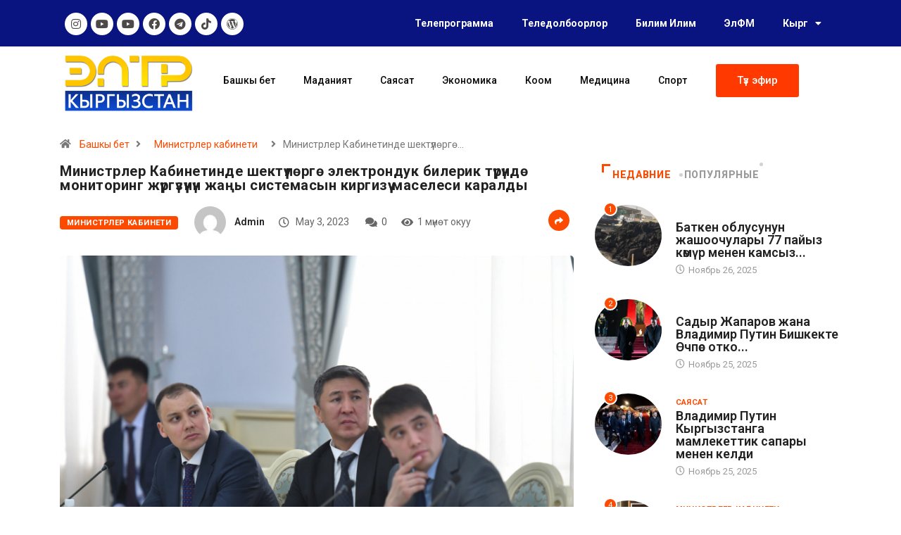

--- FILE ---
content_type: text/html; charset=UTF-8
request_url: https://eltr.kg/ministrler-kabinetinde-shekt%D2%AF%D2%AFl%D3%A9rg%D3%A9-elektronduk-bilerik-t%D2%AFr%D2%AFnd%D3%A9-monitoring-zh%D2%AFrg%D2%AFz%D2%AF%D2%AFn%D2%AFn-zha%D2%A3y-sistemasyn-kirgiz%D2%AF%D2%AF-maselesi-ka/
body_size: 28010
content:
<!DOCTYPE html>
<html lang="kg-KG" class="" data-skin="light">
<head>
	<meta charset="UTF-8">
	<meta name="viewport" content="width=device-width, initial-scale=1.0, viewport-fit=cover" />		<title>Министрлер Кабинетинде шектүүлөргө электрондук билерик түрүндө мониторинг жүргүзүүнүн жаңы системасын киргизүү маселеси каралды &#8211; ELTR</title>
<meta name='robots' content='max-image-preview:large' />
	<style>img:is([sizes="auto" i], [sizes^="auto," i]) { contain-intrinsic-size: 3000px 1500px }</style>
	<link rel="alternate" hreflang="kg" href="https://eltr.kg/ministrler-kabinetinde-shekt%d2%af%d2%afl%d3%a9rg%d3%a9-elektronduk-bilerik-t%d2%afr%d2%afnd%d3%a9-monitoring-zh%d2%afrg%d2%afz%d2%af%d2%afn%d2%afn-zha%d2%a3y-sistemasyn-kirgiz%d2%af%d2%af-maselesi-ka/" />
        <meta name="viewport" content="width=device-width, initial-scale=1, maximum-scale=5">
        <meta name="description" content="Министрлер Кабинетинде шектүүлөргө электрондук билерик түрүндө мониторинг жүргүзүүнүн жаңы системасын киргизүү маселеси каралды"/>
		<link rel='dns-prefetch' href='//ajax.googleapis.com' />
<link rel="alternate" type="application/rss+xml" title="ELTR &raquo; Feed" href="https://eltr.kg/feed/" />
<link rel="alternate" type="application/rss+xml" title="ELTR &raquo; Comments Feed" href="https://eltr.kg/comments/feed/" />
<script type="text/javascript">
/* <![CDATA[ */
window._wpemojiSettings = {"baseUrl":"https:\/\/s.w.org\/images\/core\/emoji\/16.0.1\/72x72\/","ext":".png","svgUrl":"https:\/\/s.w.org\/images\/core\/emoji\/16.0.1\/svg\/","svgExt":".svg","source":{"concatemoji":"https:\/\/eltr.kg\/wp-includes\/js\/wp-emoji-release.min.js?ver=6.8.3"}};
/*! This file is auto-generated */
!function(s,n){var o,i,e;function c(e){try{var t={supportTests:e,timestamp:(new Date).valueOf()};sessionStorage.setItem(o,JSON.stringify(t))}catch(e){}}function p(e,t,n){e.clearRect(0,0,e.canvas.width,e.canvas.height),e.fillText(t,0,0);var t=new Uint32Array(e.getImageData(0,0,e.canvas.width,e.canvas.height).data),a=(e.clearRect(0,0,e.canvas.width,e.canvas.height),e.fillText(n,0,0),new Uint32Array(e.getImageData(0,0,e.canvas.width,e.canvas.height).data));return t.every(function(e,t){return e===a[t]})}function u(e,t){e.clearRect(0,0,e.canvas.width,e.canvas.height),e.fillText(t,0,0);for(var n=e.getImageData(16,16,1,1),a=0;a<n.data.length;a++)if(0!==n.data[a])return!1;return!0}function f(e,t,n,a){switch(t){case"flag":return n(e,"\ud83c\udff3\ufe0f\u200d\u26a7\ufe0f","\ud83c\udff3\ufe0f\u200b\u26a7\ufe0f")?!1:!n(e,"\ud83c\udde8\ud83c\uddf6","\ud83c\udde8\u200b\ud83c\uddf6")&&!n(e,"\ud83c\udff4\udb40\udc67\udb40\udc62\udb40\udc65\udb40\udc6e\udb40\udc67\udb40\udc7f","\ud83c\udff4\u200b\udb40\udc67\u200b\udb40\udc62\u200b\udb40\udc65\u200b\udb40\udc6e\u200b\udb40\udc67\u200b\udb40\udc7f");case"emoji":return!a(e,"\ud83e\udedf")}return!1}function g(e,t,n,a){var r="undefined"!=typeof WorkerGlobalScope&&self instanceof WorkerGlobalScope?new OffscreenCanvas(300,150):s.createElement("canvas"),o=r.getContext("2d",{willReadFrequently:!0}),i=(o.textBaseline="top",o.font="600 32px Arial",{});return e.forEach(function(e){i[e]=t(o,e,n,a)}),i}function t(e){var t=s.createElement("script");t.src=e,t.defer=!0,s.head.appendChild(t)}"undefined"!=typeof Promise&&(o="wpEmojiSettingsSupports",i=["flag","emoji"],n.supports={everything:!0,everythingExceptFlag:!0},e=new Promise(function(e){s.addEventListener("DOMContentLoaded",e,{once:!0})}),new Promise(function(t){var n=function(){try{var e=JSON.parse(sessionStorage.getItem(o));if("object"==typeof e&&"number"==typeof e.timestamp&&(new Date).valueOf()<e.timestamp+604800&&"object"==typeof e.supportTests)return e.supportTests}catch(e){}return null}();if(!n){if("undefined"!=typeof Worker&&"undefined"!=typeof OffscreenCanvas&&"undefined"!=typeof URL&&URL.createObjectURL&&"undefined"!=typeof Blob)try{var e="postMessage("+g.toString()+"("+[JSON.stringify(i),f.toString(),p.toString(),u.toString()].join(",")+"));",a=new Blob([e],{type:"text/javascript"}),r=new Worker(URL.createObjectURL(a),{name:"wpTestEmojiSupports"});return void(r.onmessage=function(e){c(n=e.data),r.terminate(),t(n)})}catch(e){}c(n=g(i,f,p,u))}t(n)}).then(function(e){for(var t in e)n.supports[t]=e[t],n.supports.everything=n.supports.everything&&n.supports[t],"flag"!==t&&(n.supports.everythingExceptFlag=n.supports.everythingExceptFlag&&n.supports[t]);n.supports.everythingExceptFlag=n.supports.everythingExceptFlag&&!n.supports.flag,n.DOMReady=!1,n.readyCallback=function(){n.DOMReady=!0}}).then(function(){return e}).then(function(){var e;n.supports.everything||(n.readyCallback(),(e=n.source||{}).concatemoji?t(e.concatemoji):e.wpemoji&&e.twemoji&&(t(e.twemoji),t(e.wpemoji)))}))}((window,document),window._wpemojiSettings);
/* ]]> */
</script>
<style id='wp-emoji-styles-inline-css' type='text/css'>

	img.wp-smiley, img.emoji {
		display: inline !important;
		border: none !important;
		box-shadow: none !important;
		height: 1em !important;
		width: 1em !important;
		margin: 0 0.07em !important;
		vertical-align: -0.1em !important;
		background: none !important;
		padding: 0 !important;
	}
</style>
<link rel='stylesheet' id='wp-block-library-css' href='https://eltr.kg/wp-includes/css/dist/block-library/style.min.css?ver=6.8.3' type='text/css' media='all' />
<style id='wp-block-library-theme-inline-css' type='text/css'>
.wp-block-audio :where(figcaption){color:#555;font-size:13px;text-align:center}.is-dark-theme .wp-block-audio :where(figcaption){color:#ffffffa6}.wp-block-audio{margin:0 0 1em}.wp-block-code{border:1px solid #ccc;border-radius:4px;font-family:Menlo,Consolas,monaco,monospace;padding:.8em 1em}.wp-block-embed :where(figcaption){color:#555;font-size:13px;text-align:center}.is-dark-theme .wp-block-embed :where(figcaption){color:#ffffffa6}.wp-block-embed{margin:0 0 1em}.blocks-gallery-caption{color:#555;font-size:13px;text-align:center}.is-dark-theme .blocks-gallery-caption{color:#ffffffa6}:root :where(.wp-block-image figcaption){color:#555;font-size:13px;text-align:center}.is-dark-theme :root :where(.wp-block-image figcaption){color:#ffffffa6}.wp-block-image{margin:0 0 1em}.wp-block-pullquote{border-bottom:4px solid;border-top:4px solid;color:currentColor;margin-bottom:1.75em}.wp-block-pullquote cite,.wp-block-pullquote footer,.wp-block-pullquote__citation{color:currentColor;font-size:.8125em;font-style:normal;text-transform:uppercase}.wp-block-quote{border-left:.25em solid;margin:0 0 1.75em;padding-left:1em}.wp-block-quote cite,.wp-block-quote footer{color:currentColor;font-size:.8125em;font-style:normal;position:relative}.wp-block-quote:where(.has-text-align-right){border-left:none;border-right:.25em solid;padding-left:0;padding-right:1em}.wp-block-quote:where(.has-text-align-center){border:none;padding-left:0}.wp-block-quote.is-large,.wp-block-quote.is-style-large,.wp-block-quote:where(.is-style-plain){border:none}.wp-block-search .wp-block-search__label{font-weight:700}.wp-block-search__button{border:1px solid #ccc;padding:.375em .625em}:where(.wp-block-group.has-background){padding:1.25em 2.375em}.wp-block-separator.has-css-opacity{opacity:.4}.wp-block-separator{border:none;border-bottom:2px solid;margin-left:auto;margin-right:auto}.wp-block-separator.has-alpha-channel-opacity{opacity:1}.wp-block-separator:not(.is-style-wide):not(.is-style-dots){width:100px}.wp-block-separator.has-background:not(.is-style-dots){border-bottom:none;height:1px}.wp-block-separator.has-background:not(.is-style-wide):not(.is-style-dots){height:2px}.wp-block-table{margin:0 0 1em}.wp-block-table td,.wp-block-table th{word-break:normal}.wp-block-table :where(figcaption){color:#555;font-size:13px;text-align:center}.is-dark-theme .wp-block-table :where(figcaption){color:#ffffffa6}.wp-block-video :where(figcaption){color:#555;font-size:13px;text-align:center}.is-dark-theme .wp-block-video :where(figcaption){color:#ffffffa6}.wp-block-video{margin:0 0 1em}:root :where(.wp-block-template-part.has-background){margin-bottom:0;margin-top:0;padding:1.25em 2.375em}
</style>
<style id='classic-theme-styles-inline-css' type='text/css'>
/*! This file is auto-generated */
.wp-block-button__link{color:#fff;background-color:#32373c;border-radius:9999px;box-shadow:none;text-decoration:none;padding:calc(.667em + 2px) calc(1.333em + 2px);font-size:1.125em}.wp-block-file__button{background:#32373c;color:#fff;text-decoration:none}
</style>
<style id='global-styles-inline-css' type='text/css'>
:root{--wp--preset--aspect-ratio--square: 1;--wp--preset--aspect-ratio--4-3: 4/3;--wp--preset--aspect-ratio--3-4: 3/4;--wp--preset--aspect-ratio--3-2: 3/2;--wp--preset--aspect-ratio--2-3: 2/3;--wp--preset--aspect-ratio--16-9: 16/9;--wp--preset--aspect-ratio--9-16: 9/16;--wp--preset--color--black: #000000;--wp--preset--color--cyan-bluish-gray: #abb8c3;--wp--preset--color--white: #ffffff;--wp--preset--color--pale-pink: #f78da7;--wp--preset--color--vivid-red: #cf2e2e;--wp--preset--color--luminous-vivid-orange: #ff6900;--wp--preset--color--luminous-vivid-amber: #fcb900;--wp--preset--color--light-green-cyan: #7bdcb5;--wp--preset--color--vivid-green-cyan: #00d084;--wp--preset--color--pale-cyan-blue: #8ed1fc;--wp--preset--color--vivid-cyan-blue: #0693e3;--wp--preset--color--vivid-purple: #9b51e0;--wp--preset--gradient--vivid-cyan-blue-to-vivid-purple: linear-gradient(135deg,rgba(6,147,227,1) 0%,rgb(155,81,224) 100%);--wp--preset--gradient--light-green-cyan-to-vivid-green-cyan: linear-gradient(135deg,rgb(122,220,180) 0%,rgb(0,208,130) 100%);--wp--preset--gradient--luminous-vivid-amber-to-luminous-vivid-orange: linear-gradient(135deg,rgba(252,185,0,1) 0%,rgba(255,105,0,1) 100%);--wp--preset--gradient--luminous-vivid-orange-to-vivid-red: linear-gradient(135deg,rgba(255,105,0,1) 0%,rgb(207,46,46) 100%);--wp--preset--gradient--very-light-gray-to-cyan-bluish-gray: linear-gradient(135deg,rgb(238,238,238) 0%,rgb(169,184,195) 100%);--wp--preset--gradient--cool-to-warm-spectrum: linear-gradient(135deg,rgb(74,234,220) 0%,rgb(151,120,209) 20%,rgb(207,42,186) 40%,rgb(238,44,130) 60%,rgb(251,105,98) 80%,rgb(254,248,76) 100%);--wp--preset--gradient--blush-light-purple: linear-gradient(135deg,rgb(255,206,236) 0%,rgb(152,150,240) 100%);--wp--preset--gradient--blush-bordeaux: linear-gradient(135deg,rgb(254,205,165) 0%,rgb(254,45,45) 50%,rgb(107,0,62) 100%);--wp--preset--gradient--luminous-dusk: linear-gradient(135deg,rgb(255,203,112) 0%,rgb(199,81,192) 50%,rgb(65,88,208) 100%);--wp--preset--gradient--pale-ocean: linear-gradient(135deg,rgb(255,245,203) 0%,rgb(182,227,212) 50%,rgb(51,167,181) 100%);--wp--preset--gradient--electric-grass: linear-gradient(135deg,rgb(202,248,128) 0%,rgb(113,206,126) 100%);--wp--preset--gradient--midnight: linear-gradient(135deg,rgb(2,3,129) 0%,rgb(40,116,252) 100%);--wp--preset--font-size--small: 13px;--wp--preset--font-size--medium: 20px;--wp--preset--font-size--large: 36px;--wp--preset--font-size--x-large: 42px;--wp--preset--spacing--20: 0.44rem;--wp--preset--spacing--30: 0.67rem;--wp--preset--spacing--40: 1rem;--wp--preset--spacing--50: 1.5rem;--wp--preset--spacing--60: 2.25rem;--wp--preset--spacing--70: 3.38rem;--wp--preset--spacing--80: 5.06rem;--wp--preset--shadow--natural: 6px 6px 9px rgba(0, 0, 0, 0.2);--wp--preset--shadow--deep: 12px 12px 50px rgba(0, 0, 0, 0.4);--wp--preset--shadow--sharp: 6px 6px 0px rgba(0, 0, 0, 0.2);--wp--preset--shadow--outlined: 6px 6px 0px -3px rgba(255, 255, 255, 1), 6px 6px rgba(0, 0, 0, 1);--wp--preset--shadow--crisp: 6px 6px 0px rgba(0, 0, 0, 1);}:where(.is-layout-flex){gap: 0.5em;}:where(.is-layout-grid){gap: 0.5em;}body .is-layout-flex{display: flex;}.is-layout-flex{flex-wrap: wrap;align-items: center;}.is-layout-flex > :is(*, div){margin: 0;}body .is-layout-grid{display: grid;}.is-layout-grid > :is(*, div){margin: 0;}:where(.wp-block-columns.is-layout-flex){gap: 2em;}:where(.wp-block-columns.is-layout-grid){gap: 2em;}:where(.wp-block-post-template.is-layout-flex){gap: 1.25em;}:where(.wp-block-post-template.is-layout-grid){gap: 1.25em;}.has-black-color{color: var(--wp--preset--color--black) !important;}.has-cyan-bluish-gray-color{color: var(--wp--preset--color--cyan-bluish-gray) !important;}.has-white-color{color: var(--wp--preset--color--white) !important;}.has-pale-pink-color{color: var(--wp--preset--color--pale-pink) !important;}.has-vivid-red-color{color: var(--wp--preset--color--vivid-red) !important;}.has-luminous-vivid-orange-color{color: var(--wp--preset--color--luminous-vivid-orange) !important;}.has-luminous-vivid-amber-color{color: var(--wp--preset--color--luminous-vivid-amber) !important;}.has-light-green-cyan-color{color: var(--wp--preset--color--light-green-cyan) !important;}.has-vivid-green-cyan-color{color: var(--wp--preset--color--vivid-green-cyan) !important;}.has-pale-cyan-blue-color{color: var(--wp--preset--color--pale-cyan-blue) !important;}.has-vivid-cyan-blue-color{color: var(--wp--preset--color--vivid-cyan-blue) !important;}.has-vivid-purple-color{color: var(--wp--preset--color--vivid-purple) !important;}.has-black-background-color{background-color: var(--wp--preset--color--black) !important;}.has-cyan-bluish-gray-background-color{background-color: var(--wp--preset--color--cyan-bluish-gray) !important;}.has-white-background-color{background-color: var(--wp--preset--color--white) !important;}.has-pale-pink-background-color{background-color: var(--wp--preset--color--pale-pink) !important;}.has-vivid-red-background-color{background-color: var(--wp--preset--color--vivid-red) !important;}.has-luminous-vivid-orange-background-color{background-color: var(--wp--preset--color--luminous-vivid-orange) !important;}.has-luminous-vivid-amber-background-color{background-color: var(--wp--preset--color--luminous-vivid-amber) !important;}.has-light-green-cyan-background-color{background-color: var(--wp--preset--color--light-green-cyan) !important;}.has-vivid-green-cyan-background-color{background-color: var(--wp--preset--color--vivid-green-cyan) !important;}.has-pale-cyan-blue-background-color{background-color: var(--wp--preset--color--pale-cyan-blue) !important;}.has-vivid-cyan-blue-background-color{background-color: var(--wp--preset--color--vivid-cyan-blue) !important;}.has-vivid-purple-background-color{background-color: var(--wp--preset--color--vivid-purple) !important;}.has-black-border-color{border-color: var(--wp--preset--color--black) !important;}.has-cyan-bluish-gray-border-color{border-color: var(--wp--preset--color--cyan-bluish-gray) !important;}.has-white-border-color{border-color: var(--wp--preset--color--white) !important;}.has-pale-pink-border-color{border-color: var(--wp--preset--color--pale-pink) !important;}.has-vivid-red-border-color{border-color: var(--wp--preset--color--vivid-red) !important;}.has-luminous-vivid-orange-border-color{border-color: var(--wp--preset--color--luminous-vivid-orange) !important;}.has-luminous-vivid-amber-border-color{border-color: var(--wp--preset--color--luminous-vivid-amber) !important;}.has-light-green-cyan-border-color{border-color: var(--wp--preset--color--light-green-cyan) !important;}.has-vivid-green-cyan-border-color{border-color: var(--wp--preset--color--vivid-green-cyan) !important;}.has-pale-cyan-blue-border-color{border-color: var(--wp--preset--color--pale-cyan-blue) !important;}.has-vivid-cyan-blue-border-color{border-color: var(--wp--preset--color--vivid-cyan-blue) !important;}.has-vivid-purple-border-color{border-color: var(--wp--preset--color--vivid-purple) !important;}.has-vivid-cyan-blue-to-vivid-purple-gradient-background{background: var(--wp--preset--gradient--vivid-cyan-blue-to-vivid-purple) !important;}.has-light-green-cyan-to-vivid-green-cyan-gradient-background{background: var(--wp--preset--gradient--light-green-cyan-to-vivid-green-cyan) !important;}.has-luminous-vivid-amber-to-luminous-vivid-orange-gradient-background{background: var(--wp--preset--gradient--luminous-vivid-amber-to-luminous-vivid-orange) !important;}.has-luminous-vivid-orange-to-vivid-red-gradient-background{background: var(--wp--preset--gradient--luminous-vivid-orange-to-vivid-red) !important;}.has-very-light-gray-to-cyan-bluish-gray-gradient-background{background: var(--wp--preset--gradient--very-light-gray-to-cyan-bluish-gray) !important;}.has-cool-to-warm-spectrum-gradient-background{background: var(--wp--preset--gradient--cool-to-warm-spectrum) !important;}.has-blush-light-purple-gradient-background{background: var(--wp--preset--gradient--blush-light-purple) !important;}.has-blush-bordeaux-gradient-background{background: var(--wp--preset--gradient--blush-bordeaux) !important;}.has-luminous-dusk-gradient-background{background: var(--wp--preset--gradient--luminous-dusk) !important;}.has-pale-ocean-gradient-background{background: var(--wp--preset--gradient--pale-ocean) !important;}.has-electric-grass-gradient-background{background: var(--wp--preset--gradient--electric-grass) !important;}.has-midnight-gradient-background{background: var(--wp--preset--gradient--midnight) !important;}.has-small-font-size{font-size: var(--wp--preset--font-size--small) !important;}.has-medium-font-size{font-size: var(--wp--preset--font-size--medium) !important;}.has-large-font-size{font-size: var(--wp--preset--font-size--large) !important;}.has-x-large-font-size{font-size: var(--wp--preset--font-size--x-large) !important;}
:where(.wp-block-post-template.is-layout-flex){gap: 1.25em;}:where(.wp-block-post-template.is-layout-grid){gap: 1.25em;}
:where(.wp-block-columns.is-layout-flex){gap: 2em;}:where(.wp-block-columns.is-layout-grid){gap: 2em;}
:root :where(.wp-block-pullquote){font-size: 1.5em;line-height: 1.6;}
</style>
<link rel='stylesheet' id='fontawesome-five-css-css' href='https://eltr.kg/wp-content/plugins/accesspress-social-counter/css/fontawesome-all.css?ver=1.9.2' type='text/css' media='all' />
<link rel='stylesheet' id='apsc-frontend-css-css' href='https://eltr.kg/wp-content/plugins/accesspress-social-counter/css/frontend.css?ver=1.9.2' type='text/css' media='all' />
<link rel='stylesheet' id='contact-form-7-css' href='https://eltr.kg/wp-content/plugins/contact-form-7/includes/css/styles.css?ver=5.6' type='text/css' media='all' />
<link rel='stylesheet' id='wpml-menu-item-0-css' href='//eltr.kg/wp-content/plugins/sitepress-multilingual-cms/templates/language-switchers/menu-item/style.css?ver=1' type='text/css' media='all' />
<link rel='stylesheet' id='dashicons-css' href='https://eltr.kg/wp-includes/css/dashicons.min.css?ver=6.8.3' type='text/css' media='all' />
<link rel='stylesheet' id='elementor-icons-css' href='https://eltr.kg/wp-content/plugins/elementor/assets/lib/eicons/css/elementor-icons.min.css?ver=5.15.0' type='text/css' media='all' />
<link rel='stylesheet' id='elementor-frontend-legacy-css' href='https://eltr.kg/wp-content/plugins/elementor/assets/css/frontend-legacy.min.css?ver=3.6.6' type='text/css' media='all' />
<link rel='stylesheet' id='elementor-frontend-css' href='https://eltr.kg/wp-content/plugins/elementor/assets/css/frontend.min.css?ver=3.6.6' type='text/css' media='all' />
<link rel='stylesheet' id='elementor-post-3206-css' href='https://eltr.kg/wp-content/uploads/elementor/css/post-3206.css?ver=1656404511' type='text/css' media='all' />
<link rel='stylesheet' id='elementor-pro-css' href='https://eltr.kg/wp-content/plugins/elementor-pro/assets/css/frontend.min.css?ver=3.3.4' type='text/css' media='all' />
<link rel='stylesheet' id='elementor-global-css' href='https://eltr.kg/wp-content/uploads/elementor/css/global.css?ver=1656405372' type='text/css' media='all' />
<link rel='stylesheet' id='elementor-post-4283-css' href='https://eltr.kg/wp-content/uploads/elementor/css/post-4283.css?ver=1697817656' type='text/css' media='all' />
<link rel='stylesheet' id='elementor-post-4658-css' href='https://eltr.kg/wp-content/uploads/elementor/css/post-4658.css?ver=1665040354' type='text/css' media='all' />
<link rel='stylesheet' id='elementor-icons-ekiticons-css' href='https://eltr.kg/wp-content/plugins/elementskit-lite/modules/elementskit-icon-pack/assets/css/ekiticons.css?ver=2.6.2' type='text/css' media='all' />
<link rel='stylesheet' id='bootstrap-css' href='https://eltr.kg/wp-content/themes/digiqole/assets/css/bootstrap.min.css?ver=2.1.1' type='text/css' media='all' />
<link rel='stylesheet' id='icon-font-css' href='https://eltr.kg/wp-content/themes/digiqole/assets/css/icon-font.css?ver=2.1.1' type='text/css' media='all' />
<link rel='preload' as='style' id='digiqole-all-style-css' href='https://eltr.kg/wp-content/themes/digiqole/assets/css/all.css?ver=2.1.1' type='text/css' media='all' />
<link rel='stylesheet' id='digiqole-master-css' href='https://eltr.kg/wp-content/themes/digiqole/assets/css/master.css?ver=2.1.1' type='text/css' media='all' />
<style id='digiqole-master-inline-css' type='text/css'>
.progress-bar{ background-color : #000}
        html.fonts-loaded body{ font-family: Roboto }
        .body-box-layout{ 
            background-image:url();;
            background-repeat: no-repeat;
            background-position: center;
            background-size: cover;
            background-attachment: fixed;
         }
        body,
        .post-navigation .post-previous a p, .post-navigation .post-next a p,
        .dark-mode .blog-single .post-meta li,
        .dark-mode .wp-block-quote p,
        .dark-mode .wp-block-quote::before,
        .dark-mode .wp-block-quote cite,
        .dark-mode .view-review-list .xs-review-date,
        .dark-mode .view-review-list .xs-reviewer-author,
        .dark-mode .breadcrumb li,
        .dark-mode .post-meta span,
        .dark-mode .post-meta span a,
        .dark-mode .tranding-bg-white .tranding-bar .trending-slide-bg.trending-slide .post-title a,
        .dark-mode .blog-single .post-meta li.post-author a{
           color:  #333333;
        }

        h1, h2, h3, h4, h5, h6,
        .post-title,
        .post-navigation span,
        .post-title a,
        .dark-mode .error-page .error-code,
        .dark-mode.archive .entry-blog-summery .readmore-btn,
        .dark-mode .entry-blog-summery.ts-post .readmore-btn,
        .dark-mode .apsc-icons-wrapper.apsc-theme-2 .apsc-each-profile a,
        .dark-mode .ts-author-content .comment a{
            color:  #222222;
        }


        .dark-mode .apsc-icons-wrapper.apsc-theme-2 .apsc-each-profile a{
            color: #222222 !important;
        }
        .dark-mode .blog-single .post .post-body{
            background: transparent;
        }

        html.fonts-loaded h1,
        html.fonts-loaded h2{
            font-family: Roboto;
        }
        html.fonts-loaded h3{ 
            font-family: Roboto;
        }

        html.fonts-loaded h4{ 
            font-family: Roboto;
        }

        a,
        .entry-header .entry-title a:hover,
        .sidebar ul li a:hover,
        .breadcrumb a:hover {
            color: #fc4a00;
            transition: all ease 500ms;
        }
      
        .btn-primary:hover,
        .switch__background,
        .switch__mouth,
        .switch__eye-left,
        .switch__eye-right{
         background: #e74907;
         border-color: #e74907;;
        }

        .tag-lists a:hover,
        .tagcloud a:hover,
        .owl-carousel .owl-dots .owl-dot.active span,
        .blog-single .tag-lists a:hover {
            border-color: #fc4a00;
        }

        blockquote.wp-block-quote, .wp-block-quote, .wp-block-quote:not(.is-large):not(.is-style-large), .wp-block-pullquote blockquote,
         blockquote.wp-block-pullquote, .wp-block-quote.is-large, .wp-block-quote.is-style-large{
            border-left-color: #fc4a00;
        }
        
        .post .post-footer .readmore,
        .post .post-media .video-link-btn a,
        .post-list-item .recen-tab-menu.nav-tabs li a:before, 
        .post-list-item .recen-tab-menu.nav-tabs li a:after,
        .blog-single .xs-review-box .xs-review .xs-btn:hover,
        .blog-single .tag-lists span,
        .tag-lists a:hover, .tagcloud a:hover,
        .heading-style3 .block-title .title-angle-shap:before, 
        .heading-style3 .block-title .title-angle-shap:after,
         .heading-style3 .widget-title .title-angle-shap:before, 
         .heading-style3 .widget-title .title-angle-shap:after, 
         .sidebar .widget .block-title .title-angle-shap:before,
          .sidebar .widget .block-title .title-angle-shap:after, 
          .sidebar .widget .widget-title .title-angle-shap:before, 
        .sidebar .widget .widget-title .title-angle-shap:after,
        .pagination li.active a, .pagination li:hover a,
        .owl-carousel .owl-dots .owl-dot.active span,
        .main-pagination .swiper-pagination-bullet-active,
        .swiper-pagination .swiper-pagination-bullet-active,
        .header .navbar-light .ekit-wid-con .digiqole-elementskit-menu
         .elementskit-navbar-nav > li.active > a:before,
         .trending-light .tranding-bar .trending-slide .trending-title,
        .post-list-item .post-thumb .tab-post-count, .post-list-item .post-thumb .post-index,
        .woocommerce ul.products li.product .button,.woocommerce ul.products li.product .added_to_cart,
        .woocommerce nav.woocommerce-pagination ul li a:focus, .woocommerce nav.woocommerce-pagination ul li a:hover, .woocommerce nav.woocommerce-pagination ul li span.current,
        .woocommerce #respond input#submit.alt, .woocommerce a.button.alt, .woocommerce button.button.alt, .woocommerce input.button.alt,.sponsor-web-link a:hover i, .woocommerce .widget_price_filter .ui-slider .ui-slider-range,
        .woocommerce span.onsale,
        .not-found .input-group-btn,
        .btn,
        .BackTo,
        .sidebar .widget.widget_search .input-group-btn,
        .woocommerce ul.products li.product .added_to_cart:hover, .woocommerce #respond input#submit.alt:hover, .woocommerce a.button.alt:hover, .woocommerce button.button.alt:hover, 
        .footer-social li a,
        .digiqole-video-post .video-item .post-video .ts-play-btn,
        .blog-single .post-meta .social-share i.fa-share,
        .social-share i.ts-icon-share,
        .woocommerce input.button.alt:hover,
        .woocommerce .widget_price_filter .ui-slider .ui-slider-handle,
        #preloader,
        .main-slider .swiper-button-next:hover,
        .main-slider .swiper-button-prev:hover,
        .main-slider .owl-dots .owl-dot.swiper-pagination-bullet-active,
        .main-slider .owl-dots .swiper-pagination-bullet.swiper-pagination-bullet-active,
        .main-slider .swiper-pagination .owl-dot.swiper-pagination-bullet-active,
        .main-slider .swiper-pagination .swiper-pagination-bullet.swiper-pagination-bullet-active,
        .main-slider .main-pagination .owl-dot.swiper-pagination-bullet-active,
        .main-slider .main-pagination .swiper-pagination-bullet.swiper-pagination-bullet-active,
        .weekend-top .owl-dots .owl-dot.swiper-pagination-bullet-active,
        .weekend-top .owl-dots .swiper-pagination-bullet.swiper-pagination-bullet-active,
        .weekend-top .swiper-pagination .owl-dot.swiper-pagination-bullet-active,
        .weekend-top .swiper-pagination .swiper-pagination-bullet.swiper-pagination-bullet-active,
        .featured-tab-item .nav-tabs .nav-link.active:before,
        .post-slider .swiper-pagination .swiper-pagination-bullet.swiper-pagination-bullet-active,
        .blog-single .post-meta .social-share .ts-icon-share {
            background: #fc4a00;
        }
        .owl-carousel.owl-loaded .owl-nav .owl-next.disabled, 
        .owl-carousel.owl-loaded .owl-nav .owl-prev.disabled,
        .ts-about-image-wrapper.owl-carousel.owl-theme .owl-nav [class*=owl-]:hover{
            background: #fc4a00 !important;
        }

        .ts-footer .recent-posts-widget .post-content .post-title a:hover,
        .post-list-item .recen-tab-menu.nav-tabs li a.active,
        .ts-footer .footer-left-widget .footer-social li a:hover,
         .ts-footer .footer-widget .footer-social li a:hover,
         .heading-style3 .block-title, .heading-style3 .widget-title,
         .topbar.topbar-gray .tranding-bg-white .tranding-bar .trending-slide-bg .trending-title i,
         .sidebar .widget .block-title, .sidebar .widget .widget-title,
         .header .navbar-light .ekit-wid-con .digiqole-elementskit-menu .elementskit-navbar-nav .dropdown-item.active,
         .header .navbar-light .ekit-wid-con .digiqole-elementskit-menu .elementskit-navbar-nav li a:hover,
         .social-links li a:hover,
         .post-title a:hover,
         .video-tab-list .post-tab-list li a.active h4.post-title, .video-tab-list .post-tab-list li a:hover h4.post-title,
         .featured-tab-item .nav-tabs .nav-link.active .tab-head > span.tab-text-title,
         .woocommerce ul.products li.product .price, 
         .woocommerce ul.products li.product .woocommerce-loop-product__title:hover,
         .load-more-btn .digiqole-post-grid-loadmore:hover,
         .blog-single .post-meta li.meta-post-view,
         .ts-overlay-style .post-meta-info li.active i,
         .blog-single .post-meta li a:hover {
            color: #fc4a00;
        }
        
        .post-layout-style5 .post-meta li.meta-post-view .ts-icon {
            color: #fc4a00!important;
        }
      
        
            .header .navbar-light .ekit-wid-con .digiqole-elementskit-menu{
               height: 75px;
            }
            @media(min-width: 1024px){
                .header-gradient-area .navbar-light .ekit-wid-con .digiqole-elementskit-menu .elementskit-navbar-nav > li > a,
                .header.header-gradient .navbar-light .ekit-wid-con .digiqole-elementskit-menu .elementskit-navbar-nav > li > a, 
                .header .navbar-light .ekit-wid-con .digiqole-elementskit-menu .elementskit-navbar-nav > li > a,
                 .header .navbar-light .nav-search-area a, .header-gradient .navbar-light .social-links li a, 
                 .header .navbar-light .navbar-nav > li > a, 
               .header-gradient .navbar-light .nav-search-area .header-search-icon a{
                   line-height: 75px;
               }
            }
        
     
            html.fonts-loaded .header .navbar-light .navbar-nav li ul.dropdown-menu li a,
            html.fonts-loaded .header .navbar-light .ekit-wid-con .digiqole-elementskit-menu .elementskit-navbar-nav li ul li a,
            html.fonts-loaded .header .navbar-light .ekit-wid-con .digiqole-elementskit-menu .elementskit-navbar-nav li .elementskit-dropdown li a{
                   color: ;
                   font-size: 12px;
                }
            
            html.fonts-loaded .header-gradient-area .navbar-light .ekit-wid-con .digiqole-elementskit-menu .elementskit-navbar-nav > li > a,
            html.fonts-loaded .header.header-gradient .navbar-light .ekit-wid-con .digiqole-elementskit-menu .elementskit-navbar-nav > li > a,
            html.fonts-loaded .header .navbar-light .ekit-wid-con .digiqole-elementskit-menu .elementskit-navbar-nav > li > a,
            html.fonts-loaded .header .navbar-light .nav-search-area a,
            html.fonts-loaded .header-gradient .navbar-light .social-links li a,
            html.fonts-loaded .header .navbar-light .navbar-nav > li > a,
            html.fonts-loaded .header-gradient .navbar-light .nav-search-area .header-search-icon a{
                font-family: Roboto;
                }
            .ts-footer{
            padding-top:70px;
            padding-bottom:20px;
         }
      body,
      .dark-mode .ts-author-media,
      .dark-mode .ts-author-content::before,
      .dark-mode .ts-author-content::after,
      .dark-mode .post-layout-style4 .post-single .entry-header{
         background-color: #ffffff;
      }
     
      .ts-footer{
          background-color: #222222;
          background-repeat:no-repeat;
          background-size: cover;
          
          
      }
      .newsletter-form span,
      .ts-footer .widget-title span{
        background-color: #222222;
      }

      .ts-footer-classic .widget-title,
      .ts-footer-classic h3,
      .ts-footer-classic h4,
      .ts-footer .widget-title,
      .ts-footer-classic .contact h3{
          color: #fff;
      }
      .ts-footer p,
      .ts-footer .list-arrow li a,
      .ts-footer .menu li a,
      .ts-footer .service-time li,
      .ts-footer .list-arrow li::before, 
      .ts-footer .footer-info li,
      .ts-footer .footer-left-widget .footer-social li a, .ts-footer .footer-widget .footer-social li a,
      .ts-footer .footer-left-widget p, .ts-footer .footer-widget p,
      .ts-footer .recent-posts-widget .post-content .post-title a,
      .ts-footer .menu li::before{
        color: #fff;
      }

     
     
      .copy-right{
         background-color: #101010;
      }
      .copy-right .copyright-text p{
         color: #fff;
      }
      
</style>
<link rel='stylesheet' id='owl.carousel-css' href='https://eltr.kg/wp-content/plugins/tv-schedule/js/owl-carousel/assets/owl.carousel.css?ver=6.8.3' type='text/css' media='all' />
<link rel='stylesheet' id='owl.carousel-theme-css' href='https://eltr.kg/wp-content/plugins/tv-schedule/js/owl-carousel/assets/owl.theme.default.css?ver=6.8.3' type='text/css' media='all' />
<link rel='stylesheet' id='extvs-style-css' href='https://eltr.kg/wp-content/plugins/tv-schedule/css/style.css?ver=6.8.3' type='text/css' media='all' />
<link rel='stylesheet' id='extvs-style-view-css' href='https://eltr.kg/wp-content/plugins/tv-schedule/css/modal.css?ver=6.8.3' type='text/css' media='all' />
<style id='extvs-style-view-inline-css' type='text/css'>



.without:-webkit-datetime-edit-ampm-field {
display: none!important;
}
</style>
<link rel='stylesheet' id='ekit-widget-styles-css' href='https://eltr.kg/wp-content/plugins/elementskit-lite/widgets/init/assets/css/widget-styles.css?ver=2.6.2' type='text/css' media='all' />
<link rel='stylesheet' id='ekit-responsive-css' href='https://eltr.kg/wp-content/plugins/elementskit-lite/widgets/init/assets/css/responsive.css?ver=2.6.2' type='text/css' media='all' />
<link rel='stylesheet' id='google-fonts-1-css' href='https://fonts.googleapis.com/css?family=Roboto%3A100%2C100italic%2C200%2C200italic%2C300%2C300italic%2C400%2C400italic%2C500%2C500italic%2C600%2C600italic%2C700%2C700italic%2C800%2C800italic%2C900%2C900italic&#038;display=auto&#038;ver=6.8.3' type='text/css' media='all' />
<link rel='stylesheet' id='elementor-icons-shared-0-css' href='https://eltr.kg/wp-content/plugins/elementor/assets/lib/font-awesome/css/fontawesome.min.css?ver=5.15.3' type='text/css' media='all' />
<link rel='stylesheet' id='elementor-icons-fa-brands-css' href='https://eltr.kg/wp-content/plugins/elementor/assets/lib/font-awesome/css/brands.min.css?ver=5.15.3' type='text/css' media='all' />
<link rel='stylesheet' id='elementor-icons-fa-solid-css' href='https://eltr.kg/wp-content/plugins/elementor/assets/lib/font-awesome/css/solid.min.css?ver=5.15.3' type='text/css' media='all' />
<script type="text/javascript" src="https://eltr.kg/wp-includes/js/jquery/jquery.min.js?ver=3.7.1" id="jquery-core-js"></script>
<script type="text/javascript" src="https://eltr.kg/wp-includes/js/jquery/jquery-migrate.min.js?ver=3.4.1" id="jquery-migrate-js"></script>
<script type="text/javascript" src="https://eltr.kg/wp-content/plugins/wp-ultimate-review/assets/public/script/content-page.js?ver=2.0.1" id="wur_review_content_script-js"></script>
<script type="text/javascript" id="csf-google-web-fonts-js-extra">
/* <![CDATA[ */
var WebFontConfig = {"google":{"families":["Roboto:400regular,400,700"]}};
/* ]]> */
</script>
<script type="text/javascript" src="//ajax.googleapis.com/ajax/libs/webfont/1.6.26/webfont.js" id="csf-google-web-fonts-js"></script>
<script type="text/javascript" src="https://eltr.kg/wp-content/plugins/tv-schedule/js/tvschedule.js?ver=1.0" id="extvs-js-js"></script>
<script type="text/javascript" src="https://eltr.kg/wp-content/plugins/tv-schedule/js/owl-carousel/owl.carousel.js?ver=1.0" id="owl.carousel-js"></script>
<link rel="https://api.w.org/" href="https://eltr.kg/wp-json/" /><link rel="alternate" title="JSON" type="application/json" href="https://eltr.kg/wp-json/wp/v2/posts/27333" /><link rel="EditURI" type="application/rsd+xml" title="RSD" href="https://eltr.kg/xmlrpc.php?rsd" />
<meta name="generator" content="WordPress 6.8.3" />
<link rel="canonical" href="https://eltr.kg/ministrler-kabinetinde-shekt%d2%af%d2%afl%d3%a9rg%d3%a9-elektronduk-bilerik-t%d2%afr%d2%afnd%d3%a9-monitoring-zh%d2%afrg%d2%afz%d2%af%d2%afn%d2%afn-zha%d2%a3y-sistemasyn-kirgiz%d2%af%d2%af-maselesi-ka/" />
<link rel='shortlink' href='https://eltr.kg/?p=27333' />
<link rel="alternate" title="oEmbed (JSON)" type="application/json+oembed" href="https://eltr.kg/wp-json/oembed/1.0/embed?url=https%3A%2F%2Feltr.kg%2Fministrler-kabinetinde-shekt%25d2%25af%25d2%25afl%25d3%25a9rg%25d3%25a9-elektronduk-bilerik-t%25d2%25afr%25d2%25afnd%25d3%25a9-monitoring-zh%25d2%25afrg%25d2%25afz%25d2%25af%25d2%25afn%25d2%25afn-zha%25d2%25a3y-sistemasyn-kirgiz%25d2%25af%25d2%25af-maselesi-ka%2F" />
<link rel="alternate" title="oEmbed (XML)" type="text/xml+oembed" href="https://eltr.kg/wp-json/oembed/1.0/embed?url=https%3A%2F%2Feltr.kg%2Fministrler-kabinetinde-shekt%25d2%25af%25d2%25afl%25d3%25a9rg%25d3%25a9-elektronduk-bilerik-t%25d2%25afr%25d2%25afnd%25d3%25a9-monitoring-zh%25d2%25afrg%25d2%25afz%25d2%25af%25d2%25afn%25d2%25afn-zha%25d2%25a3y-sistemasyn-kirgiz%25d2%25af%25d2%25af-maselesi-ka%2F&#038;format=xml" />
<meta name="generator" content="WPML ver:4.1.3 stt:46,64;" />
            <meta name="description" content="Министрлер Кабинетинде шектүүлөргө электрондук билерик түрүндө мониторинг жүргүзүүнүн жаңы системасын киргизүү маселеси каралды">
            <meta property="og:title" content="Министрлер Кабинетинде шектүүлөргө электрондук билерик түрүндө мониторинг жүргүзүүнүн жаңы системасын киргизүү маселеси каралды">
            <meta property="og:description" content="Кыргыз Республикасынын Министрлер Кабинетинин Төрагасы – Кыргыз Республикасынын Президентинин Администрациясынын Жетекчиси Акылбек Жапаров шектүүлөргө электрондук билерик (электрондук байкоо) түрүндө мониторинг жүргүзүүнүн жаңы системасын киргизүү маселесин талкуулаган жыйын өткөрдү. Жыйындын жүрүшүндө Кыргыз Республикасынын Юстиция министри Аяз Баетов электрондук билериктердин жардамы менен кылмышка шектүүлөрдүн жайгашкан жерин жана алардын кыймыл аракетин көзөмөлдөө үчүн колдонула турганын белгиледи. “Бул технология [&hellip;]">
            <meta property="og:image" content="https://eltr.kg/wp-content/uploads/2023/05/64524cb93f28e-thumb-850x560.jpg"/>
            <meta property="og:url" content="https://eltr.kg/ministrler-kabinetinde-shekt%d2%af%d2%afl%d3%a9rg%d3%a9-elektronduk-bilerik-t%d2%afr%d2%afnd%d3%a9-monitoring-zh%d2%afrg%d2%afz%d2%af%d2%afn%d2%afn-zha%d2%a3y-sistemasyn-kirgiz%d2%af%d2%af-maselesi-ka/">

			<meta name="generator" content="Powered by Slider Revolution 6.5.25 - responsive, Mobile-Friendly Slider Plugin for WordPress with comfortable drag and drop interface." />
<style type="text/css">body{font-family:"Roboto";color:;font-weight:400;font-style:regular;font-size:14px;line-height:22px;letter-spacing:px;}h1{font-family:"Roboto";font-weight:normal;}h3{font-family:"Roboto";font-weight:normal;}h4{font-family:"Roboto";font-weight:normal;}</style><link rel="icon" href="https://eltr.kg/wp-content/uploads/2022/06/cropped-group-279-3-32x32.png" sizes="32x32" />
<link rel="icon" href="https://eltr.kg/wp-content/uploads/2022/06/cropped-group-279-3-192x192.png" sizes="192x192" />
<link rel="apple-touch-icon" href="https://eltr.kg/wp-content/uploads/2022/06/cropped-group-279-3-180x180.png" />
<meta name="msapplication-TileImage" content="https://eltr.kg/wp-content/uploads/2022/06/cropped-group-279-3-270x270.png" />
<script>function setREVStartSize(e){
			//window.requestAnimationFrame(function() {
				window.RSIW = window.RSIW===undefined ? window.innerWidth : window.RSIW;
				window.RSIH = window.RSIH===undefined ? window.innerHeight : window.RSIH;
				try {
					var pw = document.getElementById(e.c).parentNode.offsetWidth,
						newh;
					pw = pw===0 || isNaN(pw) || (e.l=="fullwidth" || e.layout=="fullwidth") ? window.RSIW : pw;
					e.tabw = e.tabw===undefined ? 0 : parseInt(e.tabw);
					e.thumbw = e.thumbw===undefined ? 0 : parseInt(e.thumbw);
					e.tabh = e.tabh===undefined ? 0 : parseInt(e.tabh);
					e.thumbh = e.thumbh===undefined ? 0 : parseInt(e.thumbh);
					e.tabhide = e.tabhide===undefined ? 0 : parseInt(e.tabhide);
					e.thumbhide = e.thumbhide===undefined ? 0 : parseInt(e.thumbhide);
					e.mh = e.mh===undefined || e.mh=="" || e.mh==="auto" ? 0 : parseInt(e.mh,0);
					if(e.layout==="fullscreen" || e.l==="fullscreen")
						newh = Math.max(e.mh,window.RSIH);
					else{
						e.gw = Array.isArray(e.gw) ? e.gw : [e.gw];
						for (var i in e.rl) if (e.gw[i]===undefined || e.gw[i]===0) e.gw[i] = e.gw[i-1];
						e.gh = e.el===undefined || e.el==="" || (Array.isArray(e.el) && e.el.length==0)? e.gh : e.el;
						e.gh = Array.isArray(e.gh) ? e.gh : [e.gh];
						for (var i in e.rl) if (e.gh[i]===undefined || e.gh[i]===0) e.gh[i] = e.gh[i-1];
											
						var nl = new Array(e.rl.length),
							ix = 0,
							sl;
						e.tabw = e.tabhide>=pw ? 0 : e.tabw;
						e.thumbw = e.thumbhide>=pw ? 0 : e.thumbw;
						e.tabh = e.tabhide>=pw ? 0 : e.tabh;
						e.thumbh = e.thumbhide>=pw ? 0 : e.thumbh;
						for (var i in e.rl) nl[i] = e.rl[i]<window.RSIW ? 0 : e.rl[i];
						sl = nl[0];
						for (var i in nl) if (sl>nl[i] && nl[i]>0) { sl = nl[i]; ix=i;}
						var m = pw>(e.gw[ix]+e.tabw+e.thumbw) ? 1 : (pw-(e.tabw+e.thumbw)) / (e.gw[ix]);
						newh =  (e.gh[ix] * m) + (e.tabh + e.thumbh);
					}
					var el = document.getElementById(e.c);
					if (el!==null && el) el.style.height = newh+"px";
					el = document.getElementById(e.c+"_wrapper");
					if (el!==null && el) {
						el.style.height = newh+"px";
						el.style.display = "block";
					}
				} catch(e){
					console.log("Failure at Presize of Slider:" + e)
				}
			//});
		  };</script>
		<style type="text/css" id="wp-custom-css">
			

/*@media (min-width: 1025px){
	.header{
		min-height: 70px;
	}
}
.header-gradient-area .navbar-light .ekit-wid-con .digiqole-elementskit-menu .elementskit-navbar-nav > li > a:hover{
	color: #fff;
}


.food-gallery .elementor-widget-container .elementor-image img{
	cursor: crosshair;
}


.postid-96 .newsletter-area{
	margin-top: 50px
}

.location-info .elementor-icon-box-icon{
	margin-top: 6px;
}
@media (max-width: 1024px){
	.ekit_menu_responsive_tablet .elementskit-submenu-indicator {
    border: 1px solid transparent !important;
}
	.header .navbar-light .navbar-toggler {
    display: none;
}
}

/*Extra css*//*
@media (max-width: 767px){
.topbar.topbar-gray .tranding-bg-white .tranding-bar .trending-slide-bg {
    text-align: center;
    display: inline-flex;
    align-content: center;
    flex-wrap: nowrap;
    align-items: center;
}
	.topbar.topbar-gray .tranding-bg-white .tranding-bar .trending-slide-bg .trending-title{
		display: inline-block;
    margin: 0;
	}
	.trending-slide .carousel-inner {
    height: 30px;
}
	.topbar.topbar-gray .tranding-bg-white .tranding-bar .trending-slide-bg .trending-title i {
    display: none;
}
	.topbar.topbar-gray .tranding-bg-white .tranding-bar .trending-slide-bg{
		padding:0px;
	}
	.topbar .top-info{
    padding: 0;
}
	.header-middle-area {
    padding: 20px 0 12px;
}
	.topbar.topbar-gray{
		text-align:center !important;
	}
	.main-slider .main-pagination{
		display:none;
	}
	.post-meta-info{
		flex-wrap:wrap;
	}
	.header .navbar-light .ekit-wid-con .digiqole-elementskit-menu .elementskit-navbar-nav > li > a{
		line-height:30px;
	}
	.featured-tab-item .nav-tabs .nav-link .tab-head > span.tab-text-title {
    font-size: 14px;
}
	.post-list-item .recen-tab-menu.nav-tabs li a {
    font-size: 14px; 
	}
	.topbar.topbar-dark .top-dark-info {
    padding-bottom: 20px;
}
	.header-dark .navbar-light .logo {
    margin-bottom: 15px;
}
	.header.style8 .nav-search-area {
    display: none;
}
}
.header .navbar-light .elementskit-menu-hamburger {
		background: #312e2db0;
    padding: 12px 12px;
    border-radius: 100%;
    width: 40px;
    height: 40px;
}

.header .navbar-light .elementskit-menu-hamburger .elementskit-menu-hamburger-icon{
	height:1.1px;
}*/

.post-slider .swiper-button-prev i, .post-slider .swiper-button-next i {
    color: #ffffff;
}
.post-slider .swiper-button-prev, .post-slider .swiper-button-next {
    width: 46px;
    height: 46px;
    background: transparent;
    border: 0px solid #EAEAEA;
    color: #101010;
    left: 10px!important;
    border-radius: 50%;
    line-height: 43px;
    -webkit-transition: all ease 0.5s;
    transition: all ease 0.5s;
    display: none;
}
.post-slider .swiper-button-next {
    left: auto;
    right: 15px!important;
}
.ex-tvs-simple.style-1 .ex-parent-simple table .extvs-table1-time, .ex-tvs-simple.style-2 .ex-parent-simple table .extvs-table1-time {
    width: 20%;
    text-align: center;
    font-weight: 700;
    background: #091480;
    color: white;
}
.extvs-modal h3, .ex-parent-simple .item-tvs h3, .ex-parent-simple .item-tvs h4 {
    padding: 0;
    margin: 0;
    font-size: 12px;
    text-transform: capitalize;
}
.ex-parent-simple .item-tvs h3 {
    font-weight: 700;
    margin: 0 0 0px 50px;
	      text-align: left;
}
i.far.fa-play-circle {
    margin: 0;
    display: block;
    background: #091480;
    cursor: pointer;
    box-shadow: 0 0 0 rgb(204 169 44 / 40%);
    animation: pulse 10s 5s infinite;
}
.yottie-widget-video-info-title {
    display: inline-block;
    overflow: auto;
    white-space: normal!important;
	line-height: 16px;

    line-height: 10px;
    font-weight: 700;
    font-size: 12px!important;
	
}
.main-container {
    padding-top: 0px;
}
.post-title.lg {
    font-size: 20px;
    font-weight: 700;
    line-height: 20px;
    letter-spacing: 0.5px;
}
.elementor-nav-menu--dropdown a {
    color: #494c4f;
    -webkit-box-pack: justify;
    -ms-flex-pack: justify;
    justify-content: end;
}
.post-list-item .recen-tab-menu.nav-tabs li a {
    font-size: 14px;
    text-transform: uppercase;
    color: #999;
    line-height: 30px;
    font-weight: 800;
    position: relative;
    display: block;
    letter-spacing: 0.64px;
}
.elementor-widget-tabs .elementor-tabs {
    text-align: center;
	  font-weight: 600;
}
.elementor-widget-tabs .elementor-tabs {
    text-align: center;
    border: 1px solid #0638b1;
    border-radius: 5px;
}
		</style>
		</head>
<body class="wp-singular post-template-default single single-post postid-27333 single-format-gallery wp-theme-digiqole sidebar-active elementor-default elementor-kit-3206">

		<div data-elementor-type="header" data-elementor-id="4283" class="elementor elementor-4283 elementor-location-header">
		<div class="elementor-section-wrap">
					<section class="elementor-section elementor-top-section elementor-element elementor-element-c10ca6d elementor-hidden-tablet elementor-hidden-mobile elementor-section-boxed elementor-section-height-default elementor-section-height-default" data-id="c10ca6d" data-element_type="section" data-settings="{&quot;background_background&quot;:&quot;classic&quot;}">
						<div class="elementor-container elementor-column-gap-default">
							<div class="elementor-row">
					<div class="elementor-column elementor-col-50 elementor-top-column elementor-element elementor-element-6439f46" data-id="6439f46" data-element_type="column">
			<div class="elementor-column-wrap elementor-element-populated">
							<div class="elementor-widget-wrap">
						<div class="elementor-element elementor-element-f45d291 elementor-shape-circle e-grid-align-left elementor-grid-0 elementor-widget elementor-widget-social-icons" data-id="f45d291" data-element_type="widget" data-widget_type="social-icons.default">
				<div class="elementor-widget-container">
					<div class="elementor-social-icons-wrapper elementor-grid">
							<span class="elementor-grid-item">
					<a class="elementor-icon elementor-social-icon elementor-social-icon-instagram elementor-repeater-item-8bbeaf6" href="https://instagram.com/eltr_kyrgyzstan?igshid=YmMyMTA2M2Y=" target="_blank">
						<span class="elementor-screen-only">Instagram</span>
						<i class="fab fa-instagram"></i>					</a>
				</span>
							<span class="elementor-grid-item">
					<a class="elementor-icon elementor-social-icon elementor-social-icon-youtube elementor-repeater-item-d1de1d1" href="https://youtube.com/channel/UCzFWayNBYzdrv8LkrUwOzCA" target="_blank">
						<span class="elementor-screen-only">Youtube</span>
						<i class="fab fa-youtube"></i>					</a>
				</span>
							<span class="elementor-grid-item">
					<a class="elementor-icon elementor-social-icon elementor-social-icon-youtube elementor-repeater-item-76f87db" href="https://youtube.com/channel/UCzFWayNBYzdrv8LkrUwOzCA" target="_blank">
						<span class="elementor-screen-only">Youtube</span>
						<i class="fab fa-youtube"></i>					</a>
				</span>
							<span class="elementor-grid-item">
					<a class="elementor-icon elementor-social-icon elementor-social-icon-facebook elementor-repeater-item-d29e0bd" href="https://www.facebook.com/elkanaly" target="_blank">
						<span class="elementor-screen-only">Facebook</span>
						<i class="fab fa-facebook"></i>					</a>
				</span>
							<span class="elementor-grid-item">
					<a class="elementor-icon elementor-social-icon elementor-social-icon-telegram elementor-repeater-item-6ec71fe" href="https://t.me/eltrkyrgyzstan" target="_blank">
						<span class="elementor-screen-only">Telegram</span>
						<i class="fab fa-telegram"></i>					</a>
				</span>
							<span class="elementor-grid-item">
					<a class="elementor-icon elementor-social-icon elementor-social-icon-tiktok elementor-repeater-item-932818f" href="https://www.tiktok.com/@eltr_kyrgyzstan?_r=1&#038;_d=e1h6hlk66bhjjj&#038;language=ru&#038;sec_uid=MS4wLjABAAAA4DQYf1vIAgteOPNUUFhR_VTfixSGNCcYPiB-oXVDwGrCQha657Xl7isL8nmLGfwH&#038;share_author_id=7007634877677126661&#038;source=h5_m&#038;u_code=e1h6id4g436l19&#038;timestamp=1656328275&#038;user_id=7094903471299642373&#038;sec_user_id=MS4wLjABAAAA-25Kn0WDBeoW2CFiVIrBM3aiF5ukv9jyGAgBN5XqmvZY7RMJmqwMevguoysUhejO&#038;utm_source=whatsapp&#038;utm_campaign=client_share&#038;utm_medium=android&#038;share_iid=7094903534957561605&#038;share_link_id=9f4ad8eb-53e5-4770-bbd7-374ff9360935&#038;share_app_id=1233&#038;ugbiz_name=Account" target="_blank">
						<span class="elementor-screen-only">Tiktok</span>
						<i class="fab fa-tiktok"></i>					</a>
				</span>
							<span class="elementor-grid-item">
					<a class="elementor-icon elementor-social-icon elementor-social-icon-wordpress elementor-repeater-item-e856e4c" target="_blank">
						<span class="elementor-screen-only">Wordpress</span>
						<i class="fab fa-wordpress"></i>					</a>
				</span>
					</div>
				</div>
				</div>
						</div>
					</div>
		</div>
				<div class="elementor-column elementor-col-50 elementor-top-column elementor-element elementor-element-ffcc097" data-id="ffcc097" data-element_type="column">
			<div class="elementor-column-wrap elementor-element-populated">
							<div class="elementor-widget-wrap">
						<div class="elementor-element elementor-element-7555c38 elementor-nav-menu--dropdown-tablet elementor-nav-menu__text-align-aside elementor-nav-menu--toggle elementor-nav-menu--burger elementor-widget elementor-widget-nav-menu" data-id="7555c38" data-element_type="widget" data-settings="{&quot;layout&quot;:&quot;horizontal&quot;,&quot;submenu_icon&quot;:{&quot;value&quot;:&quot;fas fa-caret-down&quot;,&quot;library&quot;:&quot;fa-solid&quot;},&quot;toggle&quot;:&quot;burger&quot;}" data-widget_type="nav-menu.default">
				<div class="elementor-widget-container">
						<nav migration_allowed="1" migrated="0" role="navigation" class="elementor-nav-menu--main elementor-nav-menu__container elementor-nav-menu--layout-horizontal e--pointer-underline e--animation-fade"><ul id="menu-1-7555c38" class="elementor-nav-menu"><li class="menu-item menu-item-type-post_type menu-item-object-page menu-item-4772"><a href="https://eltr.kg/telek%d3%a9rs%d3%a9t%d2%af%d2%afl%d3%a9r/" class="elementor-item">Телепрограмма</a></li>
<li class="menu-item menu-item-type-post_type menu-item-object-page menu-item-4650"><a href="https://eltr.kg/teledolboor/" class="elementor-item">Теледолбоорлор</a></li>
<li class="menu-item menu-item-type-post_type menu-item-object-page menu-item-4722"><a href="https://eltr.kg/eltr-bilim-ilim/" class="elementor-item">Билим Илим</a></li>
<li class="menu-item menu-item-type-custom menu-item-object-custom menu-item-4275"><a href="http://stream.zeno.fm/aa1qoclbdottv" class="elementor-item">ЭлФМ</a></li>
<li class="menu-item wpml-ls-slot-72 wpml-ls-item wpml-ls-item-kg wpml-ls-current-language wpml-ls-menu-item wpml-ls-last-item menu-item-type-wpml_ls_menu_item menu-item-object-wpml_ls_menu_item menu-item-has-children menu-item-wpml-ls-72-kg"><a href="https://eltr.kg/ministrler-kabinetinde-shekt%d2%af%d2%afl%d3%a9rg%d3%a9-elektronduk-bilerik-t%d2%afr%d2%afnd%d3%a9-monitoring-zh%d2%afrg%d2%afz%d2%af%d2%afn%d2%afn-zha%d2%a3y-sistemasyn-kirgiz%d2%af%d2%af-maselesi-ka/" title="Кырг" class="elementor-item"><span class="wpml-ls-native">Кырг</span></a>
<ul class="sub-menu elementor-nav-menu--dropdown">
	<li class="menu-item wpml-ls-slot-72 wpml-ls-item wpml-ls-item-ru wpml-ls-menu-item wpml-ls-first-item menu-item-type-wpml_ls_menu_item menu-item-object-wpml_ls_menu_item menu-item-wpml-ls-72-ru"><a href="https://eltr.kg/ru/" title="Рус" class="elementor-sub-item"><span class="wpml-ls-native">Рус</span></a></li>
</ul>
</li>
</ul></nav>
					<div class="elementor-menu-toggle" role="button" tabindex="0" aria-label="Menu Toggle" aria-expanded="false">
			<i class="eicon-menu-bar" aria-hidden="true" role="presentation"></i>
			<span class="elementor-screen-only">Menu</span>
		</div>
			<nav class="elementor-nav-menu--dropdown elementor-nav-menu__container" role="navigation" aria-hidden="true"><ul id="menu-2-7555c38" class="elementor-nav-menu"><li class="menu-item menu-item-type-post_type menu-item-object-page menu-item-4772"><a href="https://eltr.kg/telek%d3%a9rs%d3%a9t%d2%af%d2%afl%d3%a9r/" class="elementor-item" tabindex="-1">Телепрограмма</a></li>
<li class="menu-item menu-item-type-post_type menu-item-object-page menu-item-4650"><a href="https://eltr.kg/teledolboor/" class="elementor-item" tabindex="-1">Теледолбоорлор</a></li>
<li class="menu-item menu-item-type-post_type menu-item-object-page menu-item-4722"><a href="https://eltr.kg/eltr-bilim-ilim/" class="elementor-item" tabindex="-1">Билим Илим</a></li>
<li class="menu-item menu-item-type-custom menu-item-object-custom menu-item-4275"><a href="http://stream.zeno.fm/aa1qoclbdottv" class="elementor-item" tabindex="-1">ЭлФМ</a></li>
<li class="menu-item wpml-ls-slot-72 wpml-ls-item wpml-ls-item-kg wpml-ls-current-language wpml-ls-menu-item wpml-ls-last-item menu-item-type-wpml_ls_menu_item menu-item-object-wpml_ls_menu_item menu-item-has-children menu-item-wpml-ls-72-kg"><a href="https://eltr.kg/ministrler-kabinetinde-shekt%d2%af%d2%afl%d3%a9rg%d3%a9-elektronduk-bilerik-t%d2%afr%d2%afnd%d3%a9-monitoring-zh%d2%afrg%d2%afz%d2%af%d2%afn%d2%afn-zha%d2%a3y-sistemasyn-kirgiz%d2%af%d2%af-maselesi-ka/" title="Кырг" class="elementor-item" tabindex="-1"><span class="wpml-ls-native">Кырг</span></a>
<ul class="sub-menu elementor-nav-menu--dropdown">
	<li class="menu-item wpml-ls-slot-72 wpml-ls-item wpml-ls-item-ru wpml-ls-menu-item wpml-ls-first-item menu-item-type-wpml_ls_menu_item menu-item-object-wpml_ls_menu_item menu-item-wpml-ls-72-ru"><a href="https://eltr.kg/ru/" title="Рус" class="elementor-sub-item" tabindex="-1"><span class="wpml-ls-native">Рус</span></a></li>
</ul>
</li>
</ul></nav>
				</div>
				</div>
						</div>
					</div>
		</div>
								</div>
					</div>
		</section>
				<section class="elementor-section elementor-top-section elementor-element elementor-element-e7dd486 elementor-hidden-tablet elementor-hidden-mobile elementor-section-boxed elementor-section-height-default elementor-section-height-default" data-id="e7dd486" data-element_type="section">
						<div class="elementor-container elementor-column-gap-default">
							<div class="elementor-row">
					<div class="elementor-column elementor-col-33 elementor-top-column elementor-element elementor-element-f488414" data-id="f488414" data-element_type="column">
			<div class="elementor-column-wrap elementor-element-populated">
							<div class="elementor-widget-wrap">
						<div class="elementor-element elementor-element-89fa3b9 elementor-widget elementor-widget-image" data-id="89fa3b9" data-element_type="widget" data-widget_type="image.default">
				<div class="elementor-widget-container">
								<div class="elementor-image">
													<a href="https://eltr.kg/">
							<img width="1200" height="541" src="https://eltr.kg/wp-content/uploads/2022/06/logo-eltr1.png" class="attachment-full size-full" alt="" srcset="https://eltr.kg/wp-content/uploads/2022/06/logo-eltr1.png 1200w, https://eltr.kg/wp-content/uploads/2022/06/logo-eltr1-768x346.png 768w" sizes="(max-width: 1200px) 100vw, 1200px" />								</a>
														</div>
						</div>
				</div>
						</div>
					</div>
		</div>
				<div class="elementor-column elementor-col-33 elementor-top-column elementor-element elementor-element-e67b11e" data-id="e67b11e" data-element_type="column">
			<div class="elementor-column-wrap elementor-element-populated">
							<div class="elementor-widget-wrap">
						<div class="elementor-element elementor-element-0a33437 elementor-nav-menu__align-center elementor-nav-menu--dropdown-tablet elementor-nav-menu__text-align-aside elementor-nav-menu--toggle elementor-nav-menu--burger elementor-widget elementor-widget-nav-menu" data-id="0a33437" data-element_type="widget" data-settings="{&quot;layout&quot;:&quot;horizontal&quot;,&quot;submenu_icon&quot;:{&quot;value&quot;:&quot;fas fa-caret-down&quot;,&quot;library&quot;:&quot;fa-solid&quot;},&quot;toggle&quot;:&quot;burger&quot;}" data-widget_type="nav-menu.default">
				<div class="elementor-widget-container">
						<nav migration_allowed="1" migrated="0" role="navigation" class="elementor-nav-menu--main elementor-nav-menu__container elementor-nav-menu--layout-horizontal e--pointer-underline e--animation-fade"><ul id="menu-1-0a33437" class="elementor-nav-menu"><li class="menu-item menu-item-type-post_type menu-item-object-page menu-item-home menu-item-4300"><a href="https://eltr.kg/" class="elementor-item">Башкы бет</a></li>
<li class="menu-item menu-item-type-taxonomy menu-item-object-category menu-item-4551"><a href="https://eltr.kg/category/madaniyat/" class="elementor-item">Маданият</a></li>
<li class="menu-item menu-item-type-taxonomy menu-item-object-category menu-item-4553"><a href="https://eltr.kg/category/sayasat/" class="elementor-item">Саясат</a></li>
<li class="menu-item menu-item-type-taxonomy menu-item-object-category menu-item-4555"><a href="https://eltr.kg/category/ekonomika-kg/" class="elementor-item">Экономика</a></li>
<li class="menu-item menu-item-type-taxonomy menu-item-object-category menu-item-4550"><a href="https://eltr.kg/category/koom/" class="elementor-item">Коом</a></li>
<li class="menu-item menu-item-type-taxonomy menu-item-object-category menu-item-4552"><a href="https://eltr.kg/category/mediczina-kg/" class="elementor-item">Медицина</a></li>
<li class="menu-item menu-item-type-taxonomy menu-item-object-category menu-item-4554"><a href="https://eltr.kg/category/sport-kg/" class="elementor-item">Спорт</a></li>
</ul></nav>
					<div class="elementor-menu-toggle" role="button" tabindex="0" aria-label="Menu Toggle" aria-expanded="false">
			<i class="eicon-menu-bar" aria-hidden="true" role="presentation"></i>
			<span class="elementor-screen-only">Menu</span>
		</div>
			<nav class="elementor-nav-menu--dropdown elementor-nav-menu__container" role="navigation" aria-hidden="true"><ul id="menu-2-0a33437" class="elementor-nav-menu"><li class="menu-item menu-item-type-post_type menu-item-object-page menu-item-home menu-item-4300"><a href="https://eltr.kg/" class="elementor-item" tabindex="-1">Башкы бет</a></li>
<li class="menu-item menu-item-type-taxonomy menu-item-object-category menu-item-4551"><a href="https://eltr.kg/category/madaniyat/" class="elementor-item" tabindex="-1">Маданият</a></li>
<li class="menu-item menu-item-type-taxonomy menu-item-object-category menu-item-4553"><a href="https://eltr.kg/category/sayasat/" class="elementor-item" tabindex="-1">Саясат</a></li>
<li class="menu-item menu-item-type-taxonomy menu-item-object-category menu-item-4555"><a href="https://eltr.kg/category/ekonomika-kg/" class="elementor-item" tabindex="-1">Экономика</a></li>
<li class="menu-item menu-item-type-taxonomy menu-item-object-category menu-item-4550"><a href="https://eltr.kg/category/koom/" class="elementor-item" tabindex="-1">Коом</a></li>
<li class="menu-item menu-item-type-taxonomy menu-item-object-category menu-item-4552"><a href="https://eltr.kg/category/mediczina-kg/" class="elementor-item" tabindex="-1">Медицина</a></li>
<li class="menu-item menu-item-type-taxonomy menu-item-object-category menu-item-4554"><a href="https://eltr.kg/category/sport-kg/" class="elementor-item" tabindex="-1">Спорт</a></li>
</ul></nav>
				</div>
				</div>
						</div>
					</div>
		</div>
				<div class="elementor-column elementor-col-33 elementor-top-column elementor-element elementor-element-a2d71d6" data-id="a2d71d6" data-element_type="column">
			<div class="elementor-column-wrap elementor-element-populated">
							<div class="elementor-widget-wrap">
						<div class="elementor-element elementor-element-38219d1 elementor-widget elementor-widget-button" data-id="38219d1" data-element_type="widget" data-widget_type="button.default">
				<div class="elementor-widget-container">
					<div class="elementor-button-wrapper">
			<a href="https://eltr.kg/onlajn-efir/" class="elementor-button-link elementor-button elementor-size-sm" role="button">
						<span class="elementor-button-content-wrapper">
						<span class="elementor-button-text">Түз эфир</span>
		</span>
					</a>
		</div>
				</div>
				</div>
				<div class="elementor-element elementor-element-3934ff5 elementor-hidden-desktop elementor-hidden-tablet elementor-hidden-mobile elementor-widget elementor-widget-text-editor" data-id="3934ff5" data-element_type="widget" data-widget_type="text-editor.default">
				<div class="elementor-widget-container">
								<div class="elementor-text-editor elementor-clearfix">
				<p><a class="maxbutton-2 maxbutton maxbutton-td2afz-efir" href="https://mediabay.tv/tv/162/ЭЛ ТР"><span class='mb-text'>Түз эфир</span></a></p>					</div>
						</div>
				</div>
						</div>
					</div>
		</div>
								</div>
					</div>
		</section>
				<section class="elementor-section elementor-top-section elementor-element elementor-element-8138b85 elementor-hidden-desktop elementor-section-full_width elementor-section-height-default elementor-section-height-default" data-id="8138b85" data-element_type="section" data-settings="{&quot;background_background&quot;:&quot;classic&quot;}">
						<div class="elementor-container elementor-column-gap-default">
							<div class="elementor-row">
					<div class="elementor-column elementor-col-25 elementor-top-column elementor-element elementor-element-e453470" data-id="e453470" data-element_type="column">
			<div class="elementor-column-wrap elementor-element-populated">
							<div class="elementor-widget-wrap">
						<div class="elementor-element elementor-element-0fa9b2d elementor-shape-circle e-grid-align-left elementor-grid-0 elementor-widget elementor-widget-social-icons" data-id="0fa9b2d" data-element_type="widget" data-widget_type="social-icons.default">
				<div class="elementor-widget-container">
					<div class="elementor-social-icons-wrapper elementor-grid">
							<span class="elementor-grid-item">
					<a class="elementor-icon elementor-social-icon elementor-social-icon-instagram elementor-repeater-item-8bbeaf6" href="https://instagram.com/eltr_kyrgyzstan?igshid=YmMyMTA2M2Y=" target="_blank">
						<span class="elementor-screen-only">Instagram</span>
						<i class="fab fa-instagram"></i>					</a>
				</span>
							<span class="elementor-grid-item">
					<a class="elementor-icon elementor-social-icon elementor-social-icon-youtube elementor-repeater-item-d1de1d1" href="https://youtube.com/channel/UCzFWayNBYzdrv8LkrUwOzCA" target="_blank">
						<span class="elementor-screen-only">Youtube</span>
						<i class="fab fa-youtube"></i>					</a>
				</span>
							<span class="elementor-grid-item">
					<a class="elementor-icon elementor-social-icon elementor-social-icon-facebook elementor-repeater-item-d29e0bd" href="https://www.facebook.com/elkanaly" target="_blank">
						<span class="elementor-screen-only">Facebook</span>
						<i class="fab fa-facebook"></i>					</a>
				</span>
							<span class="elementor-grid-item">
					<a class="elementor-icon elementor-social-icon elementor-social-icon-telegram elementor-repeater-item-6ec71fe" href="https://t.me/eltrkyrgyzstan" target="_blank">
						<span class="elementor-screen-only">Telegram</span>
						<i class="fab fa-telegram"></i>					</a>
				</span>
							<span class="elementor-grid-item">
					<a class="elementor-icon elementor-social-icon elementor-social-icon-tiktok elementor-repeater-item-932818f" href="https://www.tiktok.com/@eltr_kyrgyzstan?_r=1&#038;_d=e1h6hlk66bhjjj&#038;language=ru&#038;sec_uid=MS4wLjABAAAA4DQYf1vIAgteOPNUUFhR_VTfixSGNCcYPiB-oXVDwGrCQha657Xl7isL8nmLGfwH&#038;share_author_id=7007634877677126661&#038;source=h5_m&#038;u_code=e1h6id4g436l19&#038;timestamp=1656328275&#038;user_id=7094903471299642373&#038;sec_user_id=MS4wLjABAAAA-25Kn0WDBeoW2CFiVIrBM3aiF5ukv9jyGAgBN5XqmvZY7RMJmqwMevguoysUhejO&#038;utm_source=whatsapp&#038;utm_campaign=client_share&#038;utm_medium=android&#038;share_iid=7094903534957561605&#038;share_link_id=9f4ad8eb-53e5-4770-bbd7-374ff9360935&#038;share_app_id=1233&#038;ugbiz_name=Account" target="_blank">
						<span class="elementor-screen-only">Tiktok</span>
						<i class="fab fa-tiktok"></i>					</a>
				</span>
					</div>
				</div>
				</div>
						</div>
					</div>
		</div>
				<div class="elementor-column elementor-col-25 elementor-top-column elementor-element elementor-element-67fc9ef" data-id="67fc9ef" data-element_type="column">
			<div class="elementor-column-wrap elementor-element-populated">
							<div class="elementor-widget-wrap">
						<div class="elementor-element elementor-element-f7c45bf elementor-absolute elementor-mobile-align-left elementor-align-center elementor-widget elementor-widget-lottie" data-id="f7c45bf" data-element_type="widget" data-settings="{&quot;source_json&quot;:{&quot;url&quot;:&quot;https:\/\/eltr.kg\/wp-content\/uploads\/2022\/06\/83707-play-button-pulse.json&quot;,&quot;id&quot;:4861,&quot;alt&quot;:&quot;&quot;,&quot;source&quot;:&quot;library&quot;},&quot;link_to&quot;:&quot;custom&quot;,&quot;custom_link&quot;:{&quot;url&quot;:&quot;https:\/\/eltr.kg\/onlajn-efir\/&quot;,&quot;is_external&quot;:&quot;&quot;,&quot;nofollow&quot;:&quot;&quot;,&quot;custom_attributes&quot;:&quot;&quot;},&quot;loop&quot;:&quot;yes&quot;,&quot;_position&quot;:&quot;absolute&quot;,&quot;source&quot;:&quot;media_file&quot;,&quot;caption_source&quot;:&quot;none&quot;,&quot;trigger&quot;:&quot;arriving_to_viewport&quot;,&quot;viewport&quot;:{&quot;unit&quot;:&quot;%&quot;,&quot;size&quot;:&quot;&quot;,&quot;sizes&quot;:{&quot;start&quot;:0,&quot;end&quot;:100}},&quot;play_speed&quot;:{&quot;unit&quot;:&quot;px&quot;,&quot;size&quot;:1,&quot;sizes&quot;:[]},&quot;start_point&quot;:{&quot;unit&quot;:&quot;%&quot;,&quot;size&quot;:&quot;0&quot;,&quot;sizes&quot;:[]},&quot;end_point&quot;:{&quot;unit&quot;:&quot;%&quot;,&quot;size&quot;:&quot;100&quot;,&quot;sizes&quot;:[]},&quot;renderer&quot;:&quot;svg&quot;}" data-widget_type="lottie.default">
				<div class="elementor-widget-container">
			<a class="e-lottie__container__link" href="https://eltr.kg/onlajn-efir/"><div class="e-lottie__container"><div class="e-lottie__animation"></div></div></a>		</div>
				</div>
						</div>
					</div>
		</div>
				<div class="elementor-column elementor-col-25 elementor-top-column elementor-element elementor-element-8a45f77" data-id="8a45f77" data-element_type="column">
			<div class="elementor-column-wrap elementor-element-populated">
							<div class="elementor-widget-wrap">
						<div class="elementor-element elementor-element-51b6693 elementor-search-form--skin-full_screen elementor-widget elementor-widget-search-form" data-id="51b6693" data-element_type="widget" data-settings="{&quot;skin&quot;:&quot;full_screen&quot;}" data-widget_type="search-form.default">
				<div class="elementor-widget-container">
					<form class="elementor-search-form" role="search" action="https://eltr.kg" method="get">
									<div class="elementor-search-form__toggle">
				<i aria-hidden="true" class="fas fa-search"></i>				<span class="elementor-screen-only">Search</span>
			</div>
						<div class="elementor-search-form__container">
								<input placeholder="Поиск..." class="elementor-search-form__input" type="search" name="s" title="Search" value="">
																<div class="dialog-lightbox-close-button dialog-close-button">
					<i class="eicon-close" aria-hidden="true"></i>
					<span class="elementor-screen-only">Close</span>
				</div>
							</div>
		</form>
				</div>
				</div>
						</div>
					</div>
		</div>
				<div class="elementor-column elementor-col-25 elementor-top-column elementor-element elementor-element-8be901d" data-id="8be901d" data-element_type="column">
			<div class="elementor-column-wrap elementor-element-populated">
							<div class="elementor-widget-wrap">
						<div class="elementor-element elementor-element-d5fde56 elementor-nav-menu__align-right elementor-nav-menu--dropdown-tablet elementor-nav-menu__text-align-aside elementor-widget elementor-widget-nav-menu" data-id="d5fde56" data-element_type="widget" data-settings="{&quot;layout&quot;:&quot;horizontal&quot;,&quot;submenu_icon&quot;:{&quot;value&quot;:&quot;fas fa-caret-down&quot;,&quot;library&quot;:&quot;fa-solid&quot;}}" data-widget_type="nav-menu.default">
				<div class="elementor-widget-container">
						<nav migration_allowed="1" migrated="0" role="navigation" class="elementor-nav-menu--main elementor-nav-menu__container elementor-nav-menu--layout-horizontal e--pointer-underline e--animation-fade"><ul id="menu-1-d5fde56" class="elementor-nav-menu"><li class="menu-item wpml-ls-slot-78 wpml-ls-item wpml-ls-item-kg wpml-ls-current-language wpml-ls-menu-item wpml-ls-last-item menu-item-type-wpml_ls_menu_item menu-item-object-wpml_ls_menu_item menu-item-has-children menu-item-wpml-ls-78-kg"><a href="https://eltr.kg/ministrler-kabinetinde-shekt%d2%af%d2%afl%d3%a9rg%d3%a9-elektronduk-bilerik-t%d2%afr%d2%afnd%d3%a9-monitoring-zh%d2%afrg%d2%afz%d2%af%d2%afn%d2%afn-zha%d2%a3y-sistemasyn-kirgiz%d2%af%d2%af-maselesi-ka/" title="Кырг" class="elementor-item"><span class="wpml-ls-native">Кырг</span></a>
<ul class="sub-menu elementor-nav-menu--dropdown">
	<li class="menu-item wpml-ls-slot-78 wpml-ls-item wpml-ls-item-ru wpml-ls-menu-item wpml-ls-first-item menu-item-type-wpml_ls_menu_item menu-item-object-wpml_ls_menu_item menu-item-wpml-ls-78-ru"><a href="https://eltr.kg/ru/" title="Рус" class="elementor-sub-item"><span class="wpml-ls-native">Рус</span></a></li>
</ul>
</li>
</ul></nav>
					<div class="elementor-menu-toggle" role="button" tabindex="0" aria-label="Menu Toggle" aria-expanded="false">
			<i class="eicon-menu-bar" aria-hidden="true" role="presentation"></i>
			<span class="elementor-screen-only">Menu</span>
		</div>
			<nav class="elementor-nav-menu--dropdown elementor-nav-menu__container" role="navigation" aria-hidden="true"><ul id="menu-2-d5fde56" class="elementor-nav-menu"><li class="menu-item wpml-ls-slot-78 wpml-ls-item wpml-ls-item-kg wpml-ls-current-language wpml-ls-menu-item wpml-ls-last-item menu-item-type-wpml_ls_menu_item menu-item-object-wpml_ls_menu_item menu-item-has-children menu-item-wpml-ls-78-kg"><a href="https://eltr.kg/ministrler-kabinetinde-shekt%d2%af%d2%afl%d3%a9rg%d3%a9-elektronduk-bilerik-t%d2%afr%d2%afnd%d3%a9-monitoring-zh%d2%afrg%d2%afz%d2%af%d2%afn%d2%afn-zha%d2%a3y-sistemasyn-kirgiz%d2%af%d2%af-maselesi-ka/" title="Кырг" class="elementor-item" tabindex="-1"><span class="wpml-ls-native">Кырг</span></a>
<ul class="sub-menu elementor-nav-menu--dropdown">
	<li class="menu-item wpml-ls-slot-78 wpml-ls-item wpml-ls-item-ru wpml-ls-menu-item wpml-ls-first-item menu-item-type-wpml_ls_menu_item menu-item-object-wpml_ls_menu_item menu-item-wpml-ls-78-ru"><a href="https://eltr.kg/ru/" title="Рус" class="elementor-sub-item" tabindex="-1"><span class="wpml-ls-native">Рус</span></a></li>
</ul>
</li>
</ul></nav>
				</div>
				</div>
						</div>
					</div>
		</div>
								</div>
					</div>
		</section>
				<section class="elementor-section elementor-top-section elementor-element elementor-element-2b56bd4 elementor-hidden-desktop elementor-section-boxed elementor-section-height-default elementor-section-height-default" data-id="2b56bd4" data-element_type="section" data-settings="{&quot;background_background&quot;:&quot;classic&quot;}">
						<div class="elementor-container elementor-column-gap-default">
							<div class="elementor-row">
					<div class="elementor-column elementor-col-50 elementor-top-column elementor-element elementor-element-d5958d5" data-id="d5958d5" data-element_type="column">
			<div class="elementor-column-wrap elementor-element-populated">
							<div class="elementor-widget-wrap">
						<div class="elementor-element elementor-element-7cbc690 elementor-widget elementor-widget-image" data-id="7cbc690" data-element_type="widget" data-widget_type="image.default">
				<div class="elementor-widget-container">
								<div class="elementor-image">
													<a href="https://eltr.kg/">
							<img width="1200" height="541" src="https://eltr.kg/wp-content/uploads/2022/06/logo-eltr1.png" class="attachment-full size-full" alt="" srcset="https://eltr.kg/wp-content/uploads/2022/06/logo-eltr1.png 1200w, https://eltr.kg/wp-content/uploads/2022/06/logo-eltr1-768x346.png 768w" sizes="(max-width: 1200px) 100vw, 1200px" />								</a>
														</div>
						</div>
				</div>
						</div>
					</div>
		</div>
				<div class="elementor-column elementor-col-50 elementor-top-column elementor-element elementor-element-5523bec elementor-hidden-desktop elementor-hidden-tablet elementor-hidden-mobile" data-id="5523bec" data-element_type="column">
			<div class="elementor-column-wrap elementor-element-populated">
							<div class="elementor-widget-wrap">
						<div class="elementor-element elementor-element-7874b30 elementor-widget elementor-widget-text-editor" data-id="7874b30" data-element_type="widget" data-widget_type="text-editor.default">
				<div class="elementor-widget-container">
								<div class="elementor-text-editor elementor-clearfix">
				<p><a class="maxbutton-1 maxbutton maxbutton-pryamoj-efir" href="https://mediabay.tv/tv/162/ЭЛ ТР"><span class='mb-text'>ПРЯМОЙ ЭФИР</span></a></p>					</div>
						</div>
				</div>
						</div>
					</div>
		</div>
								</div>
					</div>
		</section>
				<section class="elementor-section elementor-top-section elementor-element elementor-element-e73fbc8 elementor-hidden-desktop elementor-section-boxed elementor-section-height-default elementor-section-height-default" data-id="e73fbc8" data-element_type="section" data-settings="{&quot;background_background&quot;:&quot;classic&quot;}">
						<div class="elementor-container elementor-column-gap-default">
							<div class="elementor-row">
					<div class="elementor-column elementor-col-25 elementor-top-column elementor-element elementor-element-202cb03" data-id="202cb03" data-element_type="column" data-settings="{&quot;background_background&quot;:&quot;classic&quot;}">
			<div class="elementor-column-wrap elementor-element-populated">
							<div class="elementor-widget-wrap">
						<div class="elementor-element elementor-element-a4db06c elementor-widget elementor-widget-elementskit-button" data-id="a4db06c" data-element_type="widget" data-widget_type="elementskit-button.default">
				<div class="elementor-widget-container">
			<div class="ekit-wid-con" >		<div class="ekit-btn-wraper">
							<a href="https://eltr.kg/teledolboor/" class="elementskit-btn  whitespace--normal" >
					
					
					 Теледолбоорлор				</a>
						</div>
        </div>		</div>
				</div>
						</div>
					</div>
		</div>
				<div class="elementor-column elementor-col-25 elementor-top-column elementor-element elementor-element-3c19bb7" data-id="3c19bb7" data-element_type="column">
			<div class="elementor-column-wrap elementor-element-populated">
							<div class="elementor-widget-wrap">
						<div class="elementor-element elementor-element-d2e3569 elementor-widget elementor-widget-elementskit-button" data-id="d2e3569" data-element_type="widget" data-widget_type="elementskit-button.default">
				<div class="elementor-widget-container">
			<div class="ekit-wid-con" >		<div class="ekit-btn-wraper">
							<a href="https://eltr.kg/eltr-bilim-ilim/" class="elementskit-btn  whitespace--normal" >
					
					
					Илим Билим				</a>
						</div>
        </div>		</div>
				</div>
						</div>
					</div>
		</div>
				<div class="elementor-column elementor-col-25 elementor-top-column elementor-element elementor-element-170273f" data-id="170273f" data-element_type="column">
			<div class="elementor-column-wrap elementor-element-populated">
							<div class="elementor-widget-wrap">
						<div class="elementor-element elementor-element-607aa34 elementor-widget elementor-widget-elementskit-button" data-id="607aa34" data-element_type="widget" data-widget_type="elementskit-button.default">
				<div class="elementor-widget-container">
			<div class="ekit-wid-con" >		<div class="ekit-btn-wraper">
							<a href="http://stream.zeno.fm/aa1qoclbdottv" class="elementskit-btn  whitespace--normal" >
					
					
					ЭлFM				</a>
						</div>
        </div>		</div>
				</div>
						</div>
					</div>
		</div>
				<div class="elementor-column elementor-col-25 elementor-top-column elementor-element elementor-element-9b0475d" data-id="9b0475d" data-element_type="column">
			<div class="elementor-column-wrap elementor-element-populated">
							<div class="elementor-widget-wrap">
						<div class="elementor-element elementor-element-66489d3 elementor-nav-menu__align-center elementor-nav-menu--stretch elementor-nav-menu--dropdown-tablet elementor-nav-menu__text-align-aside elementor-nav-menu--toggle elementor-nav-menu--burger elementor-widget elementor-widget-nav-menu" data-id="66489d3" data-element_type="widget" data-settings="{&quot;full_width&quot;:&quot;stretch&quot;,&quot;layout&quot;:&quot;horizontal&quot;,&quot;submenu_icon&quot;:{&quot;value&quot;:&quot;fas fa-caret-down&quot;,&quot;library&quot;:&quot;fa-solid&quot;},&quot;toggle&quot;:&quot;burger&quot;}" data-widget_type="nav-menu.default">
				<div class="elementor-widget-container">
						<nav migration_allowed="1" migrated="0" role="navigation" class="elementor-nav-menu--main elementor-nav-menu__container elementor-nav-menu--layout-horizontal e--pointer-underline e--animation-fade"><ul id="menu-1-66489d3" class="elementor-nav-menu"><li class="menu-item menu-item-type-post_type menu-item-object-page menu-item-home menu-item-4796"><a href="https://eltr.kg/" class="elementor-item">Башкы бет</a></li>
<li class="menu-item menu-item-type-taxonomy menu-item-object-category menu-item-4799"><a href="https://eltr.kg/category/madaniyat/" class="elementor-item">Маданият</a></li>
<li class="menu-item menu-item-type-taxonomy menu-item-object-category menu-item-4801"><a href="https://eltr.kg/category/sayasat/" class="elementor-item">Саясат</a></li>
<li class="menu-item menu-item-type-taxonomy menu-item-object-category menu-item-4803"><a href="https://eltr.kg/category/ekonomika-kg/" class="elementor-item">Экономика</a></li>
<li class="menu-item menu-item-type-taxonomy menu-item-object-category menu-item-4798"><a href="https://eltr.kg/category/koom/" class="elementor-item">Коом</a></li>
<li class="menu-item menu-item-type-taxonomy menu-item-object-category menu-item-4800"><a href="https://eltr.kg/category/mediczina-kg/" class="elementor-item">Медицина</a></li>
<li class="menu-item menu-item-type-taxonomy menu-item-object-category menu-item-4802"><a href="https://eltr.kg/category/sport-kg/" class="elementor-item">Спорт</a></li>
<li class="menu-item menu-item-type-taxonomy menu-item-object-category menu-item-4797"><a href="https://eltr.kg/category/d%d2%afjn%d3%a9d%d3%a9/" class="elementor-item">Дүйнөдө</a></li>
<li class="menu-item menu-item-type-post_type menu-item-object-page menu-item-5001"><a href="https://eltr.kg/telek%d3%a9rs%d3%a9t%d2%af%d2%afl%d3%a9r/" class="elementor-item">Телекөрсөтүүлөр</a></li>
</ul></nav>
					<div class="elementor-menu-toggle" role="button" tabindex="0" aria-label="Menu Toggle" aria-expanded="false">
			<i class="eicon-menu-bar" aria-hidden="true" role="presentation"></i>
			<span class="elementor-screen-only">Menu</span>
		</div>
			<nav class="elementor-nav-menu--dropdown elementor-nav-menu__container" role="navigation" aria-hidden="true"><ul id="menu-2-66489d3" class="elementor-nav-menu"><li class="menu-item menu-item-type-post_type menu-item-object-page menu-item-home menu-item-4796"><a href="https://eltr.kg/" class="elementor-item" tabindex="-1">Башкы бет</a></li>
<li class="menu-item menu-item-type-taxonomy menu-item-object-category menu-item-4799"><a href="https://eltr.kg/category/madaniyat/" class="elementor-item" tabindex="-1">Маданият</a></li>
<li class="menu-item menu-item-type-taxonomy menu-item-object-category menu-item-4801"><a href="https://eltr.kg/category/sayasat/" class="elementor-item" tabindex="-1">Саясат</a></li>
<li class="menu-item menu-item-type-taxonomy menu-item-object-category menu-item-4803"><a href="https://eltr.kg/category/ekonomika-kg/" class="elementor-item" tabindex="-1">Экономика</a></li>
<li class="menu-item menu-item-type-taxonomy menu-item-object-category menu-item-4798"><a href="https://eltr.kg/category/koom/" class="elementor-item" tabindex="-1">Коом</a></li>
<li class="menu-item menu-item-type-taxonomy menu-item-object-category menu-item-4800"><a href="https://eltr.kg/category/mediczina-kg/" class="elementor-item" tabindex="-1">Медицина</a></li>
<li class="menu-item menu-item-type-taxonomy menu-item-object-category menu-item-4802"><a href="https://eltr.kg/category/sport-kg/" class="elementor-item" tabindex="-1">Спорт</a></li>
<li class="menu-item menu-item-type-taxonomy menu-item-object-category menu-item-4797"><a href="https://eltr.kg/category/d%d2%afjn%d3%a9d%d3%a9/" class="elementor-item" tabindex="-1">Дүйнөдө</a></li>
<li class="menu-item menu-item-type-post_type menu-item-object-page menu-item-5001"><a href="https://eltr.kg/telek%d3%a9rs%d3%a9t%d2%af%d2%afl%d3%a9r/" class="elementor-item" tabindex="-1">Телекөрсөтүүлөр</a></li>
</ul></nav>
				</div>
				</div>
						</div>
					</div>
		</div>
								</div>
					</div>
		</section>
				</div>
		</div>
		    <div class="container">
        <div class="row">
            <div class="col-lg-12">
				<ol class="breadcrumb" data-wow-duration="2s"><li><i class="ts-icon ts-icon-home-solid"></i> <a href="https://eltr.kg">Башкы бет</a><i class="ts-icon ts-icon-angle-right"></i></li> <li> <a href=https://eltr.kg/category/%d3%a9km%d3%a9t/>Министрлер кабинети</a> </li><li><i class="ts-icon ts-icon-angle-right"></i>Министрлер Кабинетинде шектүүлөргө&hellip;</li></ol>            </div>
        </div>
    </div>
    
    
    <div id="main-content" class="main-container blog-single post-layout-style1"
         role="main">

		            <div class="container">
				                    <div id="blog-ajax-load-more-container">
                        <div class="infinty-loadmore-wrap ajax-loader-current-url mb-80"
                             data-current-url="https://eltr.kg/ministrler-kabinetinde-shekt%d2%af%d2%afl%d3%a9rg%d3%a9-elektronduk-bilerik-t%d2%afr%d2%afnd%d3%a9-monitoring-zh%d2%afrg%d2%afz%d2%af%d2%afn%d2%afn-zha%d2%a3y-sistemasyn-kirgiz%d2%af%d2%af-maselesi-ka/">
                            <div class="row">
								                            </div>
                            <div class="row digiqole-content">
								                                <div class="col-lg-8 col-md-12">
                                    <article data-anchor="https://eltr.kg/ministrler-kabinetinde-shekt%d2%af%d2%afl%d3%a9rg%d3%a9-elektronduk-bilerik-t%d2%afr%d2%afnd%d3%a9-monitoring-zh%d2%afrg%d2%afz%d2%af%d2%afn%d2%afn-zha%d2%a3y-sistemasyn-kirgiz%d2%af%d2%af-maselesi-ka/"
                                             id="post-27333" class="post-content post-single anchor post-27333 post type-post status-publish format-gallery has-post-thumbnail hentry category-kmt post_format-post-format-gallery">
										<!-- Article header -->
<header class="entry-header clearfix">
	    <h1 class="post-title lg">
		Министрлер Кабинетинде шектүүлөргө электрондук билерик түрүндө мониторинг жүргүзүүнүн жаңы системасын киргизүү маселеси каралды
    </h1>
	        <ul class="post-meta">
			                <li class="post-category">
					<a 
               class="post-cat" 
               href="https://eltr.kg/category/%d3%a9km%d3%a9t/"
               style=" background-color:#fc4a00;color:#ffffff "
               >
               <span class="before" style="background-color:#fc4a00;color:#ffffff "></span>Министрлер кабинети<span class="after" style="background-color:#fc4a00;color:#ffffff"></span>
            </a>                </li>
						<li class="post-author"><img alt='' src='https://secure.gravatar.com/avatar/26eb2c6f7136e33ddf0132fda8bd930f548809539983556a938d64debf50fa43?s=55&#038;d=mm&#038;r=g' srcset='https://secure.gravatar.com/avatar/26eb2c6f7136e33ddf0132fda8bd930f548809539983556a938d64debf50fa43?s=110&#038;d=mm&#038;r=g 2x' class='avatar avatar-55 photo' height='55' width='55' decoding='async'/><a href="https://eltr.kg/author/eltrkg/">admin</a></li><li class="post-meta-date">
                     <i class="ts-icon ts-icon-clock-regular"></i>
                        May 3, 2023</li> <li class="post-comment"><i class="ts-icon ts-icon-comments"></i><a href="#" class="comments-link">0 </a></li><li class="read-time"><span class="post-read-time"><i class="ts-icon ts-icon-eye-solid"></i><span class="read-time">1 мүнөт окуу</span> </span></li><li class="social-share"> <i class="ts-icon ts-icon-share"></i>    <ul class="social-list version-2">
		            <li><a data-social="facebook"
                   class="facebook" href="#" title="Министрлер Кабинетинде шектүүлөргө электрондук билерик түрүндө мониторинг жүргүзүүнүн жаңы системасын киргизүү маселеси каралды"><i
                            class="fa fa-facebook"></i></a></li>
		            <li><a data-social="twitter"
                   class="twitter" href="#" title="Министрлер Кабинетинде шектүүлөргө электрондук билерик түрүндө мониторинг жүргүзүүнүн жаңы системасын киргизүү маселеси каралды"><i
                            class="fa fa-twitter"></i></a></li>
		            <li><a data-social="linkedin"
                   class="linkedin" href="#" title="Министрлер Кабинетинде шектүүлөргө электрондук билерик түрүндө мониторинг жүргүзүүнүн жаңы системасын киргизүү маселеси каралды"><i
                            class="fa fa-linkedin"></i></a></li>
		            <li><a data-social="pinterest"
                   class="pinterest" href="#" title="Министрлер Кабинетинде шектүүлөргө электрондук билерик түрүндө мониторинг жүргүзүүнүн жаңы системасын киргизүү маселеси каралды"><i
                            class="fa fa-pinterest-p"></i></a></li>
		    </ul>
	</li>        </ul>
	</header><!-- header end -->


    <div class="post-media post-image">
					    <div class="single-post-gallery-wrap">
        <div id="single-post-sync-slider1" class="swiper-container single-post-sync-slider single-post-sync-slider1">
            <div class="swiper-wrapper">
				                    <div class="swiper-slide">
                        <div class="item">
                            <a class="xs-modal-popup"
                               href="https://eltr.kg/wp-content/uploads/2023/05/64524cb8e9b97-thumb.jpg">
								<img width="1600" height="1065" src="https://eltr.kg/wp-content/uploads/2023/05/64524cb8e9b97-thumb.jpg" class="attachment-full size-full" alt="" decoding="async" loading="lazy" srcset="https://eltr.kg/wp-content/uploads/2023/05/64524cb8e9b97-thumb.jpg 1600w, https://eltr.kg/wp-content/uploads/2023/05/64524cb8e9b97-thumb-768x511.jpg 768w, https://eltr.kg/wp-content/uploads/2023/05/64524cb8e9b97-thumb-1536x1022.jpg 1536w, https://eltr.kg/wp-content/uploads/2023/05/64524cb8e9b97-thumb-600x398.jpg 600w" sizes="auto, (max-width: 1600px) 100vw, 1600px" />                            </a>
                        </div>
                    </div>
				                    <div class="swiper-slide">
                        <div class="item">
                            <a class="xs-modal-popup"
                               href="https://eltr.kg/wp-content/uploads/2023/05/64524cb8f198d-thumb.jpg">
								<img width="1598" height="1064" src="https://eltr.kg/wp-content/uploads/2023/05/64524cb8f198d-thumb.jpg" class="attachment-full size-full" alt="" decoding="async" loading="lazy" srcset="https://eltr.kg/wp-content/uploads/2023/05/64524cb8f198d-thumb.jpg 1598w, https://eltr.kg/wp-content/uploads/2023/05/64524cb8f198d-thumb-768x511.jpg 768w, https://eltr.kg/wp-content/uploads/2023/05/64524cb8f198d-thumb-1536x1023.jpg 1536w, https://eltr.kg/wp-content/uploads/2023/05/64524cb8f198d-thumb-600x398.jpg 600w" sizes="auto, (max-width: 1598px) 100vw, 1598px" />                            </a>
                        </div>
                    </div>
				                    <div class="swiper-slide">
                        <div class="item">
                            <a class="xs-modal-popup"
                               href="https://eltr.kg/wp-content/uploads/2023/05/64524cb8a3adc-thumb.jpg">
								<img width="1598" height="1064" src="https://eltr.kg/wp-content/uploads/2023/05/64524cb8a3adc-thumb.jpg" class="attachment-full size-full" alt="" decoding="async" loading="lazy" srcset="https://eltr.kg/wp-content/uploads/2023/05/64524cb8a3adc-thumb.jpg 1598w, https://eltr.kg/wp-content/uploads/2023/05/64524cb8a3adc-thumb-768x511.jpg 768w, https://eltr.kg/wp-content/uploads/2023/05/64524cb8a3adc-thumb-1536x1023.jpg 1536w, https://eltr.kg/wp-content/uploads/2023/05/64524cb8a3adc-thumb-600x398.jpg 600w" sizes="auto, (max-width: 1598px) 100vw, 1598px" />                            </a>
                        </div>
                    </div>
				            </div>
        </div>

        <div id="single-post-sync-slider2" class="swiper-container single-post-sync-slider sync-slider2">
            <div class="swiper-wrapper">
				                    <div class="swiper-slide">
                        <div class="item">
							<img width="1600" height="1065" src="https://eltr.kg/wp-content/uploads/2023/05/64524cb8e9b97-thumb.jpg" class="attachment-small size-small" alt="" decoding="async" loading="lazy" srcset="https://eltr.kg/wp-content/uploads/2023/05/64524cb8e9b97-thumb.jpg 1600w, https://eltr.kg/wp-content/uploads/2023/05/64524cb8e9b97-thumb-768x511.jpg 768w, https://eltr.kg/wp-content/uploads/2023/05/64524cb8e9b97-thumb-1536x1022.jpg 1536w, https://eltr.kg/wp-content/uploads/2023/05/64524cb8e9b97-thumb-600x398.jpg 600w" sizes="auto, (max-width: 1600px) 100vw, 1600px" />                        </div>
                    </div>
				                    <div class="swiper-slide">
                        <div class="item">
							<img width="1598" height="1064" src="https://eltr.kg/wp-content/uploads/2023/05/64524cb8f198d-thumb.jpg" class="attachment-small size-small" alt="" decoding="async" loading="lazy" srcset="https://eltr.kg/wp-content/uploads/2023/05/64524cb8f198d-thumb.jpg 1598w, https://eltr.kg/wp-content/uploads/2023/05/64524cb8f198d-thumb-768x511.jpg 768w, https://eltr.kg/wp-content/uploads/2023/05/64524cb8f198d-thumb-1536x1023.jpg 1536w, https://eltr.kg/wp-content/uploads/2023/05/64524cb8f198d-thumb-600x398.jpg 600w" sizes="auto, (max-width: 1598px) 100vw, 1598px" />                        </div>
                    </div>
				                    <div class="swiper-slide">
                        <div class="item">
							<img width="1598" height="1064" src="https://eltr.kg/wp-content/uploads/2023/05/64524cb8a3adc-thumb.jpg" class="attachment-small size-small" alt="" decoding="async" loading="lazy" srcset="https://eltr.kg/wp-content/uploads/2023/05/64524cb8a3adc-thumb.jpg 1598w, https://eltr.kg/wp-content/uploads/2023/05/64524cb8a3adc-thumb-768x511.jpg 768w, https://eltr.kg/wp-content/uploads/2023/05/64524cb8a3adc-thumb-1536x1023.jpg 1536w, https://eltr.kg/wp-content/uploads/2023/05/64524cb8a3adc-thumb-600x398.jpg 600w" sizes="auto, (max-width: 1598px) 100vw, 1598px" />                        </div>
                    </div>
				            </div>
        </div>
    </div>

			
    </div>

<div class="post-body clearfix">

    <!-- Article content -->
    <div class="entry-content clearfix">
		<p>Кыргыз Республикасынын Министрлер Кабинетинин Төрагасы – Кыргыз Республикасынын Президентинин Администрациясынын Жетекчиси Акылбек Жапаров шектүүлөргө электрондук билерик (электрондук байкоо) түрүндө мониторинг жүргүзүүнүн жаңы системасын киргизүү маселесин талкуулаган жыйын өткөрдү.</p>
<p>Жыйындын жүрүшүндө Кыргыз Республикасынын Юстиция министри Аяз Баетов электрондук билериктердин жардамы менен кылмышка шектүүлөрдүн жайгашкан жерин жана алардын кыймыл аракетин көзөмөлдөө үчүн колдонула турганын белгиледи.</p>
<p>“Бул технология укук бузуулардын санын кыскартууга жана укук коргоо органдарынын ишинин натыйжалуулугун жогорулатууга жардам берет. Электрондук билериктерге карата ыкчам-иликтөө иш-чаралары жүргүзүлүп жаткан шектүүлөрдү көзөмөлдөөнүн милдеттүү элементи болуп калышы мүмкүн, ошондой эле үй-бүлөлүк жана аялдарга карата зомбулук бир топ кыскартууга жардам берет”, – деди Юстиция министри.</p>
<p>Мындан тышкары, электрондук билериктердин системасы түзөтүү мекемелеринин жүгүн азайтып, пенитенциардык системаны өнүктүрүүнүн жаңы этабы болуу менен, укук коргоо органдарынын ишинин сапатын жогорулатууга жана жарандардын коопсуздугун жогорулатууга жардам берээри айтылды.</p>
<p>Белгилей кетсек, электрондук байкоо түрүндөгү бөгөт коюу чарасы Кыргыз Республикасынын Кылмыш-жаза кодексинин VI беренесинде каралган оор жана өзгөчө оор кылмыштарды жасаган шектүүлөргө карата колдонулбайт.</p>
<p>Жыйындын соңунда МинКаб Төрагасы мыйзам талаптарын эске алуу менен бул системаны ишке киргизүү боюнча башка өлкөлөрдүн тажрыйбасын изилдеп, каржылык эсептөөлөрдү так жүргүзүүнү тапшырды.</p>
<p>Жыйында ошондой эле юридикалык жактарды жоюуну жөнөкөйлөтүү жана мамлекеттин аутсорсинг функцияларын жеке секторго берүү боюнча маалымат берилди.</p>
<p>Белгилей кетсек, юридикалык жактарды каттоону жана жоюуну жөнөкөйлөтүү боюнча тапшырма Мамлекет башчысы тарабынан мамлекеттик процесстерди жана кызматтарды бюрократизациялоонун жана чечимдерди кабыл алуунун натыйжалуулугун жогорулатуунун алкагында берилген.</p>
        <div class="post-footer clearfix">
			        </div> <!-- .entry-footer -->

		    </div> <!-- end entry-content -->
</div> <!-- end post-body -->
                                    </article>
									    <div class="author-box solid-bg">
        <div class="author-img pull-left">
			<img alt='' src='https://secure.gravatar.com/avatar/26eb2c6f7136e33ddf0132fda8bd930f548809539983556a938d64debf50fa43?s=96&#038;d=mm&#038;r=g' srcset='https://secure.gravatar.com/avatar/26eb2c6f7136e33ddf0132fda8bd930f548809539983556a938d64debf50fa43?s=192&#038;d=mm&#038;r=g 2x' class='avatar avatar-96 photo' height='96' width='96' loading='lazy' decoding='async'/>        </div>
        <div class="author-info">
            <h3>admin</h3>
            <p class="author-url">
                <a href="https://eltr.kg" target="_blank">
					https://eltr.kg                </a>
            </p>
            <p>
				            </p>
        </div>
    </div> <!-- Author box end -->
									
    <nav class="post-navigation clearfix">
        <div class="post-previous">
												<img width="850" height="560" src="https://eltr.kg/wp-content/uploads/2023/05/64524cb93f28e-thumb-850x560.jpg" class="attachment-post-thumbnail size-post-thumbnail wp-post-image" alt="" decoding="async" loading="lazy" srcset="https://eltr.kg/wp-content/uploads/2023/05/64524cb93f28e-thumb-850x560.jpg 850w, https://eltr.kg/wp-content/uploads/2023/05/64524cb93f28e-thumb-455x300.jpg 455w" sizes="auto, (max-width: 850px) 100vw, 850px" />				
                <a href="https://eltr.kg/ru/kabmin-obsudil-vnedrenie-novoj-sistemy-kontrolya-za-podozrevaemymi-v-vide-elektronnyh-brasletov/">
                    <span>Мурдагы пост</span>
                    <p>Кабмин обсудил внедрение новой системы контроля за подозреваемыми&hellip;</p>
                </a>

			        </div>
        <div class="post-next">
												<img width="850" height="560" src="https://eltr.kg/wp-content/uploads/2023/05/24-ares-owner-red-book-tech-passport-87417351_image-1678204300-850x560.jpeg" class="attachment-post-thumbnail size-post-thumbnail wp-post-image" alt="" decoding="async" loading="lazy" srcset="https://eltr.kg/wp-content/uploads/2023/05/24-ares-owner-red-book-tech-passport-87417351_image-1678204300-850x560.jpeg 850w, https://eltr.kg/wp-content/uploads/2023/05/24-ares-owner-red-book-tech-passport-87417351_image-1678204300-455x300.jpeg 455w" sizes="auto, (max-width: 850px) 100vw, 850px" />				                <a href="https://eltr.kg/tamchy-ajylyndagy-70-zher-tilkege-ukuk-belgil%d3%a9%d3%a9ch%d2%af-dokumentterdi-ber%d2%af%d2%af-uchurunda-krnyn-bir-katar-myjzamdary-buzulgan/">
                    <span>Кийинки пост </span>
                    <p> Тамчы айылындагы 70 жер тилкеге укук белгилөөчү документтерди&hellip;</p>

                </a>

			        </div>
    </nav>
									
									    <div class="ts-related-post">

        <div class="section-heading heading-style3">
            <h3 class="mb-25">
				Связанный пост            </h3>
        </div>
        <div class="popular-grid-slider swiper-container">
            <div class="swiper-wrapper">
				                        <div class="swiper-slide">
                            <div class="item post-block-style post-148004 post type-post status-publish format-standard has-post-thumbnail hentry category-ajmak">
                                <div class="post-thumb">
                                    <a href="https://eltr.kg/batken-oblusunun-zhashoochulary-77-pajyz-k%d3%a9m%d2%afr-menen-kamsyz-boldu/">
										<img width="1020" height="574" src="https://eltr.kg/wp-content/uploads/2025/11/587490953_1385.max-2560x1440.format-webp.jpegquality-90.webp" class="img-fluid wp-post-image" alt="" decoding="async" loading="lazy" srcset="https://eltr.kg/wp-content/uploads/2025/11/587490953_1385.max-2560x1440.format-webp.jpegquality-90.webp 1020w, https://eltr.kg/wp-content/uploads/2025/11/587490953_1385.max-2560x1440.format-webp.jpegquality-90-768x432.webp 768w" sizes="auto, (max-width: 1020px) 100vw, 1020px" />                                    </a>
                                    <div class="grid-cat">
										

	
    <a
            class="post-cat"
            href="https://eltr.kg/category/ajmak/"
            style="background-color:block_highlight_color;color:#ffffff"
    >

		Аймак
    </a>

                                    </div>
                                </div>
                                <div class="post-content">
                                    <h3 class="post-title"><a
                                                href="https://eltr.kg/batken-oblusunun-zhashoochulary-77-pajyz-k%d3%a9m%d2%afr-menen-kamsyz-boldu/">Баткен облусунун жашоочулары 77 пайыз көмүр менен...</a>
                                    </h3>
                                    <span class="post-date-info">
                                      <i class="ts-icon ts-icon-clock-regular"></i>
                                      Ноябрь 26, 2025                                    </span>
                                </div>
                            </div>
                        </div>
					                        <div class="swiper-slide">
                            <div class="item post-block-style post-147988 post type-post status-publish format-gallery has-post-thumbnail hentry category-prezident post_format-post-format-gallery">
                                <div class="post-thumb">
                                    <a href="https://eltr.kg/sadyr-zhaparov-zhana-vladimir-putin-bishkekte-%d3%a9chp%d3%a9s-otko-g%d2%aflchambar-koyushtu/">
										<img width="1767" height="2560" src="https://eltr.kg/wp-content/uploads/2025/11/5271765970512973794.jpg" class="img-fluid wp-post-image" alt="" decoding="async" loading="lazy" srcset="https://eltr.kg/wp-content/uploads/2025/11/5271765970512973794.jpg 1767w, https://eltr.kg/wp-content/uploads/2025/11/5271765970512973794-768x1113.jpg 768w, https://eltr.kg/wp-content/uploads/2025/11/5271765970512973794-1060x1536.jpg 1060w, https://eltr.kg/wp-content/uploads/2025/11/5271765970512973794-1414x2048.jpg 1414w" sizes="auto, (max-width: 1767px) 100vw, 1767px" />                                    </a>
                                    <div class="grid-cat">
										

	
    <a
            class="post-cat"
            href="https://eltr.kg/category/prezident/"
            style="background-color:block_highlight_color;color:#ffffff"
    >

		Президент
    </a>

                                    </div>
                                </div>
                                <div class="post-content">
                                    <h3 class="post-title"><a
                                                href="https://eltr.kg/sadyr-zhaparov-zhana-vladimir-putin-bishkekte-%d3%a9chp%d3%a9s-otko-g%d2%aflchambar-koyushtu/">Садыр Жапаров жана Владимир Путин Бишкекте Өчпөс...</a>
                                    </h3>
                                    <span class="post-date-info">
                                      <i class="ts-icon ts-icon-clock-regular"></i>
                                      Ноябрь 25, 2025                                    </span>
                                </div>
                            </div>
                        </div>
					                        <div class="swiper-slide">
                            <div class="item post-block-style post-147984 post type-post status-publish format-standard has-post-thumbnail hentry category-sayasat">
                                <div class="post-thumb">
                                    <a href="https://eltr.kg/vladimir-putin-kyrgyzstanga-mamlekettik-sapary-menen-keldi/">
										<img width="2560" height="1713" src="https://eltr.kg/wp-content/uploads/2025/11/5271765970512973629.jpg" class="img-fluid wp-post-image" alt="" decoding="async" loading="lazy" srcset="https://eltr.kg/wp-content/uploads/2025/11/5271765970512973629.jpg 2560w, https://eltr.kg/wp-content/uploads/2025/11/5271765970512973629-768x514.jpg 768w, https://eltr.kg/wp-content/uploads/2025/11/5271765970512973629-1536x1028.jpg 1536w, https://eltr.kg/wp-content/uploads/2025/11/5271765970512973629-2048x1370.jpg 2048w" sizes="auto, (max-width: 2560px) 100vw, 2560px" />                                    </a>
                                    <div class="grid-cat">
										

	
    <a
            class="post-cat"
            href="https://eltr.kg/category/sayasat/"
            style="background-color:#fc4a00;color:#ffffff"
    >

		Саясат
    </a>

                                    </div>
                                </div>
                                <div class="post-content">
                                    <h3 class="post-title"><a
                                                href="https://eltr.kg/vladimir-putin-kyrgyzstanga-mamlekettik-sapary-menen-keldi/">Владимир Путин Кыргызстанга мамлекеттик сапары менен келди</a>
                                    </h3>
                                    <span class="post-date-info">
                                      <i class="ts-icon ts-icon-clock-regular"></i>
                                      Ноябрь 25, 2025                                    </span>
                                </div>
                            </div>
                        </div>
					            </div>
        </div>
		    </div>

                                </div>
								

   <div class="col-lg-4 col-md-12">
      <div id="sidebar" class="sidebar" role="complementary">
         <div id="digiqole_latest_post_tab_widget-3" class="widget digiqole_latest_post_tab_widget">

        <div class="post-list-item widgets grid-no-shadow">
            <ul class="nav nav-tabs recen-tab-menu">
                <li role="presentation">
                    <a class="active" href="#home" aria-controls="home" role="tab" data-toggle="tab">
                        <span></span>
						Недавние                    </a>
                </li>
                <li role="presentation">
                    <a href="#profile" aria-controls="profile" role="tab" data-toggle="tab">
                        <span></span>
						Популярные                    </a>
                </li>
                <li role="presentation">
                    <a href="#mostcomments" role="tab" data-toggle="tab">
                        <span></span>
						                    </a>
                </li>
            </ul>
            <div class="tab-content">
                <div role="tabpanel" class="tab-pane active post-tab-list post-thumb-bg" id="home">
											                            <div class="post-content media">

                                <div class="post-thumb post-thumb-radius">
                                    <a href="https://eltr.kg/batken-oblusunun-zhashoochulary-77-pajyz-k%d3%a9m%d2%afr-menen-kamsyz-boldu/">
                                        <span class="digiqole-sm-bg-img"
                                              style="background-image: url(https://eltr.kg/wp-content/uploads/2025/11/587490953_1385.max-2560x1440.format-webp.jpegquality-90-600x398.webp);"></span>
                                        <span class="post-index">  1 </span>
                                    </a>
                                </div>

                                <div class="media-body">
                              <span class="post-tag">
                              								                                        <a
                                              class="post-cat only-color"
                                              href="https://eltr.kg/category/ajmak/"
                                              style="color:block_highlight_color"
                                      >
										Аймак									</a>
								                                </span>
                                    <h3 class="post-title">
                                        <a href="https://eltr.kg/batken-oblusunun-zhashoochulary-77-pajyz-k%d3%a9m%d2%afr-menen-kamsyz-boldu/">Баткен облусунун жашоочулары 77 пайыз көмүр менен камсыз...</a>
                                    </h3>
                                    <span class="post-date"><i class="ts-icon ts-icon-clock-regular"
                                                               aria-hidden="true"></i> Ноябрь 26, 2025</span>

                                </div>
                            </div>
						                            <div class="post-content media">

                                <div class="post-thumb post-thumb-radius">
                                    <a href="https://eltr.kg/sadyr-zhaparov-zhana-vladimir-putin-bishkekte-%d3%a9chp%d3%a9s-otko-g%d2%aflchambar-koyushtu/">
                                        <span class="digiqole-sm-bg-img"
                                              style="background-image: url(https://eltr.kg/wp-content/uploads/2025/11/5271765970512973794-600x398.jpg);"></span>
                                        <span class="post-index">  2 </span>
                                    </a>
                                </div>

                                <div class="media-body">
                              <span class="post-tag">
                              								                                        <a
                                              class="post-cat only-color"
                                              href="https://eltr.kg/category/prezident/"
                                              style="color:block_highlight_color"
                                      >
										Президент									</a>
								                                </span>
                                    <h3 class="post-title">
                                        <a href="https://eltr.kg/sadyr-zhaparov-zhana-vladimir-putin-bishkekte-%d3%a9chp%d3%a9s-otko-g%d2%aflchambar-koyushtu/">Садыр Жапаров жана Владимир Путин Бишкекте Өчпөс отко...</a>
                                    </h3>
                                    <span class="post-date"><i class="ts-icon ts-icon-clock-regular"
                                                               aria-hidden="true"></i> Ноябрь 25, 2025</span>

                                </div>
                            </div>
						                            <div class="post-content media">

                                <div class="post-thumb post-thumb-radius">
                                    <a href="https://eltr.kg/vladimir-putin-kyrgyzstanga-mamlekettik-sapary-menen-keldi/">
                                        <span class="digiqole-sm-bg-img"
                                              style="background-image: url(https://eltr.kg/wp-content/uploads/2025/11/5271765970512973629-600x398.jpg);"></span>
                                        <span class="post-index">  3 </span>
                                    </a>
                                </div>

                                <div class="media-body">
                              <span class="post-tag">
                              								                                        <a
                                              class="post-cat only-color"
                                              href="https://eltr.kg/category/sayasat/"
                                              style="color:#fc4a00"
                                      >
										Саясат									</a>
								                                </span>
                                    <h3 class="post-title">
                                        <a href="https://eltr.kg/vladimir-putin-kyrgyzstanga-mamlekettik-sapary-menen-keldi/">Владимир Путин Кыргызстанга мамлекеттик сапары менен келди</a>
                                    </h3>
                                    <span class="post-date"><i class="ts-icon ts-icon-clock-regular"
                                                               aria-hidden="true"></i> Ноябрь 25, 2025</span>

                                </div>
                            </div>
						                            <div class="post-content media">

                                <div class="post-thumb post-thumb-radius">
                                    <a href="https://eltr.kg/kyrgyzstanda-askerdik-biletter-zhana-emgek-kitepcheleri-sanarip-formatka-%d3%a9tt%d2%af/">
                                        <span class="digiqole-sm-bg-img"
                                              style="background-image: url(https://eltr.kg/wp-content/uploads/2025/11/5273870732121279540-600x398.jpg);"></span>
                                        <span class="post-index">  4 </span>
                                    </a>
                                </div>

                                <div class="media-body">
                              <span class="post-tag">
                              								                                        <a
                                              class="post-cat only-color"
                                              href="https://eltr.kg/category/%d3%a9km%d3%a9t/"
                                              style="color:#fc4a00"
                                      >
										Министрлер кабинети									</a>
								                                </span>
                                    <h3 class="post-title">
                                        <a href="https://eltr.kg/kyrgyzstanda-askerdik-biletter-zhana-emgek-kitepcheleri-sanarip-formatka-%d3%a9tt%d2%af/">Кыргызстанда аскердик билеттер жана эмгек китепчелери санарип форматка...</a>
                                    </h3>
                                    <span class="post-date"><i class="ts-icon ts-icon-clock-regular"
                                                               aria-hidden="true"></i> Ноябрь 25, 2025</span>

                                </div>
                            </div>
											                </div>
                <div role="tabpanel" class="tab-pane post-tab-list post-thumb-bg" id="profile">
					                </div>
                <div role="tabpanel" class="tab-pane post-tab-list post-thumb-bg" id="mostcomments">
											
                            <div class="post-content media">

                                <div class="post-thumb post-thumb-radius">
                                    <a href="https://eltr.kg/na-issyk-kule-dlya-turistov-otkryli-kruglosutochnyj-call-czentr-na-chetyreh-yazykah/">
                                        <span class="digiqole-sm-bg-img"
                                              style="background-image: url(https://eltr.kg/wp-content/uploads/2019/06/travel_3-1-600x398.jpg);"></span>
                                        <span class="post-index"> 1 </span>
                                    </a>
                                </div>
                                <div class="media-body">
                          
									 <span class="post-tag">
									 										                                              <a
                                                     class="post-cat only-color"
                                                     href="https://eltr.kg/category/koom/"
                                                     style="color:#fc4a00"
                                             >
												Коом											</a>
										 									 </span>
                                    <h3 class="post-title">
                                        <a href="https://eltr.kg/na-issyk-kule-dlya-turistov-otkryli-kruglosutochnyj-call-czentr-na-chetyreh-yazykah/">На Иссык-Куле для туристов открыли круглосуточный call-центр на...</a>
                                    </h3>
                                    <span class="post-date">
                                        <i class="ts-icon ts-icon-clock-regular" aria-hidden="true"></i>
                                        Июль 4, 2022                                    </span>
                                </div>
                            </div>
						
                            <div class="post-content media">

                                <div class="post-thumb post-thumb-radius">
                                    <a href="https://eltr.kg/adylbek-kasymaliev-kyrgyz-britan-investicziyalyk-forumun-%d3%a9tk%d3%a9r%d2%af%d2%afn%d2%af-sunushtady/">
                                        <span class="digiqole-sm-bg-img"
                                              style="background-image: url(https://eltr.kg/wp-content/uploads/2022/07/cfd0afd1-e3c7-43d5-be87-816c57f7e83e-600x398.jpg);"></span>
                                        <span class="post-index"> 2 </span>
                                    </a>
                                </div>
                                <div class="media-body">
                          
									 <span class="post-tag">
									 										                                              <a
                                                     class="post-cat only-color"
                                                     href="https://eltr.kg/category/sayasat/"
                                                     style="color:#fc4a00"
                                             >
												Саясат											</a>
										 									 </span>
                                    <h3 class="post-title">
                                        <a href="https://eltr.kg/adylbek-kasymaliev-kyrgyz-britan-investicziyalyk-forumun-%d3%a9tk%d3%a9r%d2%af%d2%afn%d2%af-sunushtady/">Статком менен “Өнүгүү саясаты институту” коомдук бирикмеси кызматташат</a>
                                    </h3>
                                    <span class="post-date">
                                        <i class="ts-icon ts-icon-clock-regular" aria-hidden="true"></i>
                                        Июль 11, 2022                                    </span>
                                </div>
                            </div>
						
                            <div class="post-content media">

                                <div class="post-thumb post-thumb-radius">
                                    <a href="https://eltr.kg/%d3%a9lk%d3%a9d%d3%a9-emd%d3%a9%d3%a9d%d3%a9n-kijinki-ters-taasirlerdin-zhalpy-21-mi%d2%a3-uchuru-kattalgan/">
                                        <span class="digiqole-sm-bg-img"
                                              style="background-image: url(https://eltr.kg/wp-content/uploads/2022/07/whatsapp_image_2021-11-22_at_19_53_18.730x0-600x398.jpeg);"></span>
                                        <span class="post-index"> 3 </span>
                                    </a>
                                </div>
                                <div class="media-body">
                          
									 <span class="post-tag">
									 										                                              <a
                                                     class="post-cat only-color"
                                                     href="https://eltr.kg/category/koom/"
                                                     style="color:#fc4a00"
                                             >
												Коом											</a>
										 									 </span>
                                    <h3 class="post-title">
                                        <a href="https://eltr.kg/%d3%a9lk%d3%a9d%d3%a9-emd%d3%a9%d3%a9d%d3%a9n-kijinki-ters-taasirlerdin-zhalpy-21-mi%d2%a3-uchuru-kattalgan/">Өлкөдө эмдөөдөн кийинки терс таасирлердин жалпы 2,1 миң...</a>
                                    </h3>
                                    <span class="post-date">
                                        <i class="ts-icon ts-icon-clock-regular" aria-hidden="true"></i>
                                        Июль 11, 2022                                    </span>
                                </div>
                            </div>
						
                            <div class="post-content media">

                                <div class="post-thumb post-thumb-radius">
                                    <a href="https://eltr.kg/ministrler-kabinetinin-t%d3%a9ragasynyn-birinchi-orun-basary-adylbek-kasymaliev-kyrgyz-britan-investicziyalyk-forumun-%d3%a9tk%d3%a9r%d2%af%d2%afn%d2%af-sunushtady/">
                                        <span class="digiqole-sm-bg-img"
                                              style="background-image: url(https://eltr.kg/wp-content/uploads/2022/07/21623_1657529734_lg-600x398.jpg);"></span>
                                        <span class="post-index"> 4 </span>
                                    </a>
                                </div>
                                <div class="media-body">
                          
									 <span class="post-tag">
									 										                                              <a
                                                     class="post-cat only-color"
                                                     href="https://eltr.kg/category/sayasat/"
                                                     style="color:#fc4a00"
                                             >
												Саясат											</a>
										 									 </span>
                                    <h3 class="post-title">
                                        <a href="https://eltr.kg/ministrler-kabinetinin-t%d3%a9ragasynyn-birinchi-orun-basary-adylbek-kasymaliev-kyrgyz-britan-investicziyalyk-forumun-%d3%a9tk%d3%a9r%d2%af%d2%afn%d2%af-sunushtady/">Министрлер Кабинетинин Төрагасынын биринчи орун басары Адылбек Касымалиев...</a>
                                    </h3>
                                    <span class="post-date">
                                        <i class="ts-icon ts-icon-clock-regular" aria-hidden="true"></i>
                                        Июль 11, 2022                                    </span>
                                </div>
                            </div>
											                </div>
            </div>
        </div>


		</div><div id="digiqole-category-list-3" class="widget digiqole-category-list"><div class="widgets_category ts-category-list-item"><ul class="ts-category-list"></ul></div></div>      </div> <!-- #sidebar --> 
   </div><!-- Sidebar col end -->
                            </div>
                        </div>
												                            <div class="blog-ajax-load-more-trigger"
                                 data-max-posts="3"
                                 data-next-post-url="https://eltr.kg/ru/kabmin-obsudil-vnedrenie-novoj-sistemy-kontrolya-za-podozrevaemymi-v-vide-elektronnyh-brasletov/"
                                 data-content-loaded="no" data-current-post-number="1">
                                <i class="ts-icon ts-icon-spinner fa-spin"></i>
                            </div>
						                    </div>
				
            </div>
		    </div>
    <!--#main-content -->
		<div data-elementor-type="footer" data-elementor-id="4658" class="elementor elementor-4658 elementor-location-footer">
		<div class="elementor-section-wrap">
					<section class="elementor-section elementor-top-section elementor-element elementor-element-7a58dcc elementor-hidden-tablet elementor-hidden-mobile elementor-section-boxed elementor-section-height-default elementor-section-height-default" data-id="7a58dcc" data-element_type="section" data-settings="{&quot;background_background&quot;:&quot;classic&quot;}">
						<div class="elementor-container elementor-column-gap-default">
							<div class="elementor-row">
					<div class="elementor-column elementor-col-100 elementor-top-column elementor-element elementor-element-45a9fd1" data-id="45a9fd1" data-element_type="column">
			<div class="elementor-column-wrap elementor-element-populated">
							<div class="elementor-widget-wrap">
						<section class="elementor-section elementor-inner-section elementor-element elementor-element-10d7cc5 elementor-section-boxed elementor-section-height-default elementor-section-height-default" data-id="10d7cc5" data-element_type="section">
						<div class="elementor-container elementor-column-gap-default">
							<div class="elementor-row">
					<div class="elementor-column elementor-col-33 elementor-inner-column elementor-element elementor-element-316c46c" data-id="316c46c" data-element_type="column">
			<div class="elementor-column-wrap elementor-element-populated">
							<div class="elementor-widget-wrap">
						<div class="elementor-element elementor-element-3eebec3 elementor-widget elementor-widget-heading" data-id="3eebec3" data-element_type="widget" data-widget_type="heading.default">
				<div class="elementor-widget-container">
			<h2 class="elementor-heading-title elementor-size-default">Маалымат </h2>		</div>
				</div>
				<div class="elementor-element elementor-element-34431dd elementor-icon-list--layout-traditional elementor-list-item-link-full_width elementor-widget elementor-widget-icon-list" data-id="34431dd" data-element_type="widget" data-widget_type="icon-list.default">
				<div class="elementor-widget-container">
					<ul class="elementor-icon-list-items">
							<li class="elementor-icon-list-item">
											<a href="https://eltr.kg/biz-zh%d3%a9n%d2%afnd%d3%a9/">

											<span class="elementor-icon-list-text">Биз жөнүндө</span>
											</a>
									</li>
								<li class="elementor-icon-list-item">
											<a href="https://eltr.kg/zhetekchilik/">

											<span class="elementor-icon-list-text">Жетекчилик</span>
											</a>
									</li>
								<li class="elementor-icon-list-item">
										<span class="elementor-icon-list-text">Конкурс</span>
									</li>
								<li class="elementor-icon-list-item">
										<span class="elementor-icon-list-text">Кызматташуу</span>
									</li>
						</ul>
				</div>
				</div>
						</div>
					</div>
		</div>
				<div class="elementor-column elementor-col-33 elementor-inner-column elementor-element elementor-element-cd5114b" data-id="cd5114b" data-element_type="column">
			<div class="elementor-column-wrap elementor-element-populated">
							<div class="elementor-widget-wrap">
						<div class="elementor-element elementor-element-fdf4600 elementor-widget elementor-widget-heading" data-id="fdf4600" data-element_type="widget" data-widget_type="heading.default">
				<div class="elementor-widget-container">
			<h2 class="elementor-heading-title elementor-size-default">Меню</h2>		</div>
				</div>
				<div class="elementor-element elementor-element-38d9b81 elementor-nav-menu--dropdown-tablet elementor-nav-menu__text-align-aside elementor-nav-menu--toggle elementor-nav-menu--burger elementor-widget elementor-widget-nav-menu" data-id="38d9b81" data-element_type="widget" data-settings="{&quot;layout&quot;:&quot;vertical&quot;,&quot;submenu_icon&quot;:{&quot;value&quot;:&quot;fas fa-caret-down&quot;,&quot;library&quot;:&quot;fa-solid&quot;},&quot;toggle&quot;:&quot;burger&quot;}" data-widget_type="nav-menu.default">
				<div class="elementor-widget-container">
						<nav migration_allowed="1" migrated="0" role="navigation" class="elementor-nav-menu--main elementor-nav-menu__container elementor-nav-menu--layout-vertical e--pointer-none"><ul id="menu-1-38d9b81" class="elementor-nav-menu sm-vertical"><li class="menu-item menu-item-type-post_type menu-item-object-page menu-item-home menu-item-4300"><a href="https://eltr.kg/" class="elementor-item">Башкы бет</a></li>
<li class="menu-item menu-item-type-taxonomy menu-item-object-category menu-item-4551"><a href="https://eltr.kg/category/madaniyat/" class="elementor-item">Маданият</a></li>
<li class="menu-item menu-item-type-taxonomy menu-item-object-category menu-item-4553"><a href="https://eltr.kg/category/sayasat/" class="elementor-item">Саясат</a></li>
<li class="menu-item menu-item-type-taxonomy menu-item-object-category menu-item-4555"><a href="https://eltr.kg/category/ekonomika-kg/" class="elementor-item">Экономика</a></li>
<li class="menu-item menu-item-type-taxonomy menu-item-object-category menu-item-4550"><a href="https://eltr.kg/category/koom/" class="elementor-item">Коом</a></li>
<li class="menu-item menu-item-type-taxonomy menu-item-object-category menu-item-4552"><a href="https://eltr.kg/category/mediczina-kg/" class="elementor-item">Медицина</a></li>
<li class="menu-item menu-item-type-taxonomy menu-item-object-category menu-item-4554"><a href="https://eltr.kg/category/sport-kg/" class="elementor-item">Спорт</a></li>
</ul></nav>
					<div class="elementor-menu-toggle" role="button" tabindex="0" aria-label="Menu Toggle" aria-expanded="false">
			<i class="eicon-menu-bar" aria-hidden="true" role="presentation"></i>
			<span class="elementor-screen-only">Menu</span>
		</div>
			<nav class="elementor-nav-menu--dropdown elementor-nav-menu__container" role="navigation" aria-hidden="true"><ul id="menu-2-38d9b81" class="elementor-nav-menu sm-vertical"><li class="menu-item menu-item-type-post_type menu-item-object-page menu-item-home menu-item-4300"><a href="https://eltr.kg/" class="elementor-item" tabindex="-1">Башкы бет</a></li>
<li class="menu-item menu-item-type-taxonomy menu-item-object-category menu-item-4551"><a href="https://eltr.kg/category/madaniyat/" class="elementor-item" tabindex="-1">Маданият</a></li>
<li class="menu-item menu-item-type-taxonomy menu-item-object-category menu-item-4553"><a href="https://eltr.kg/category/sayasat/" class="elementor-item" tabindex="-1">Саясат</a></li>
<li class="menu-item menu-item-type-taxonomy menu-item-object-category menu-item-4555"><a href="https://eltr.kg/category/ekonomika-kg/" class="elementor-item" tabindex="-1">Экономика</a></li>
<li class="menu-item menu-item-type-taxonomy menu-item-object-category menu-item-4550"><a href="https://eltr.kg/category/koom/" class="elementor-item" tabindex="-1">Коом</a></li>
<li class="menu-item menu-item-type-taxonomy menu-item-object-category menu-item-4552"><a href="https://eltr.kg/category/mediczina-kg/" class="elementor-item" tabindex="-1">Медицина</a></li>
<li class="menu-item menu-item-type-taxonomy menu-item-object-category menu-item-4554"><a href="https://eltr.kg/category/sport-kg/" class="elementor-item" tabindex="-1">Спорт</a></li>
</ul></nav>
				</div>
				</div>
						</div>
					</div>
		</div>
				<div class="elementor-column elementor-col-33 elementor-inner-column elementor-element elementor-element-b4f16ce" data-id="b4f16ce" data-element_type="column">
			<div class="elementor-column-wrap elementor-element-populated">
							<div class="elementor-widget-wrap">
						<div class="elementor-element elementor-element-3476cf7 elementor-widget elementor-widget-heading" data-id="3476cf7" data-element_type="widget" data-widget_type="heading.default">
				<div class="elementor-widget-container">
			<h2 class="elementor-heading-title elementor-size-default">Биз соц. тармактарда</h2>		</div>
				</div>
				<div class="elementor-element elementor-element-c826869 elementor-icon-list--layout-traditional elementor-list-item-link-full_width elementor-widget elementor-widget-icon-list" data-id="c826869" data-element_type="widget" data-widget_type="icon-list.default">
				<div class="elementor-widget-container">
					<ul class="elementor-icon-list-items">
							<li class="elementor-icon-list-item">
											<a href="https://instagram.com/eltr_kyrgyzstan?igshid=YmMyMTA2M2Y=" target="_blank">

												<span class="elementor-icon-list-icon">
							<i aria-hidden="true" class="fab fa-instagram"></i>						</span>
										<span class="elementor-icon-list-text">Instagram</span>
											</a>
									</li>
								<li class="elementor-icon-list-item">
											<a href="https://youtube.com/channel/UCzFWayNBYzdrv8LkrUwOzCA" target="_blank">

												<span class="elementor-icon-list-icon">
							<i aria-hidden="true" class="fab fa-youtube"></i>						</span>
										<span class="elementor-icon-list-text">Youtube</span>
											</a>
									</li>
								<li class="elementor-icon-list-item">
											<a href="https://www.facebook.com/elkanaly" target="_blank">

												<span class="elementor-icon-list-icon">
							<i aria-hidden="true" class="fab fa-facebook-square"></i>						</span>
										<span class="elementor-icon-list-text">Facebook</span>
											</a>
									</li>
								<li class="elementor-icon-list-item">
											<a href="https://t.me/eltrkyrgyzstan" target="_blank">

												<span class="elementor-icon-list-icon">
							<i aria-hidden="true" class="fab fa-telegram-plane"></i>						</span>
										<span class="elementor-icon-list-text">Telegram</span>
											</a>
									</li>
								<li class="elementor-icon-list-item">
											<a href="https://www.tiktok.com/@eltr_kyrgyzstan?_r=1&#038;_d=e1h6hlk66bhjjj&#038;language=ru&#038;sec_uid=MS4wLjABAAAA4DQYf1vIAgteOPNUUFhR_VTfixSGNCcYPiB-oXVDwGrCQha657Xl7isL8nmLGfwH&#038;share_author_id=7007634877677126661&#038;source=h5_m&#038;u_code=e1h6id4g436l19&#038;timestamp=1656328275&#038;user_id=7094903471299642373&#038;sec_user_id=MS4wLjABAAAA-25Kn0WDBeoW2CFiVIrBM3aiF5ukv9jyGAgBN5XqmvZY7RMJmqwMevguoysUhejO&#038;utm_source=whatsapp&#038;utm_campaign=client_share&#038;utm_medium=android&#038;share_iid=7094903534957561605&#038;share_link_id=9f4ad8eb-53e5-4770-bbd7-374ff9360935&#038;share_app_id=1233&#038;ugbiz_name=Account" target="_blank">

												<span class="elementor-icon-list-icon">
							<i aria-hidden="true" class="fab fa-tiktok"></i>						</span>
										<span class="elementor-icon-list-text">Tik Tok</span>
											</a>
									</li>
						</ul>
				</div>
				</div>
						</div>
					</div>
		</div>
								</div>
					</div>
		</section>
				<section class="elementor-section elementor-inner-section elementor-element elementor-element-6e26a12 elementor-section-boxed elementor-section-height-default elementor-section-height-default" data-id="6e26a12" data-element_type="section">
						<div class="elementor-container elementor-column-gap-default">
							<div class="elementor-row">
					<div class="elementor-column elementor-col-50 elementor-inner-column elementor-element elementor-element-e916f89" data-id="e916f89" data-element_type="column">
			<div class="elementor-column-wrap elementor-element-populated">
							<div class="elementor-widget-wrap">
						<div class="elementor-element elementor-element-641e59c elementor-widget elementor-widget-text-editor" data-id="641e59c" data-element_type="widget" data-widget_type="text-editor.default">
				<div class="elementor-widget-container">
								<div class="elementor-text-editor elementor-clearfix">
				<p>©  ЭлТР телерадиоберүү компаниясы, 2005-2022.<br />Баардык укуктары корголгон.</p>					</div>
						</div>
				</div>
						</div>
					</div>
		</div>
				<div class="elementor-column elementor-col-50 elementor-inner-column elementor-element elementor-element-a420125" data-id="a420125" data-element_type="column">
			<div class="elementor-column-wrap elementor-element-populated">
							<div class="elementor-widget-wrap">
						<div class="elementor-element elementor-element-52c4772 elementor-align-right elementor-icon-list--layout-traditional elementor-list-item-link-full_width elementor-widget elementor-widget-icon-list" data-id="52c4772" data-element_type="widget" data-widget_type="icon-list.default">
				<div class="elementor-widget-container">
					<ul class="elementor-icon-list-items">
							<li class="elementor-icon-list-item">
											<span class="elementor-icon-list-icon">
							<i aria-hidden="true" class="fas fa-map-marker-alt"></i>						</span>
										<span class="elementor-icon-list-text">Дарек: Кыргызстан 720010, Бишкек шаары, Эркиндик 122/3</span>
									</li>
								<li class="elementor-icon-list-item">
											<span class="elementor-icon-list-icon">
							<i aria-hidden="true" class="fas fa-phone"></i>						</span>
										<span class="elementor-icon-list-text"> 671068   (кабылдама)</span>
									</li>
								<li class="elementor-icon-list-item">
											<span class="elementor-icon-list-icon">
							<i aria-hidden="true" class="fas fa-phone"></i>						</span>
										<span class="elementor-icon-list-text">671201 (жарнама)</span>
									</li>
								<li class="elementor-icon-list-item">
											<span class="elementor-icon-list-icon">
							<i aria-hidden="true" class="ts-icon ts-icon-envelope-solid"></i>						</span>
										<span class="elementor-icon-list-text">Почта: eltr-bishkek@mail.ru</span>
									</li>
						</ul>
				</div>
				</div>
						</div>
					</div>
		</div>
								</div>
					</div>
		</section>
				<section class="elementor-section elementor-inner-section elementor-element elementor-element-e78f627 elementor-section-boxed elementor-section-height-default elementor-section-height-default" data-id="e78f627" data-element_type="section">
						<div class="elementor-container elementor-column-gap-default">
							<div class="elementor-row">
					<div class="elementor-column elementor-col-100 elementor-inner-column elementor-element elementor-element-9d6edd7" data-id="9d6edd7" data-element_type="column">
			<div class="elementor-column-wrap elementor-element-populated">
							<div class="elementor-widget-wrap">
						<div class="elementor-element elementor-element-f896a40 elementor-widget elementor-widget-html" data-id="f896a40" data-element_type="widget" data-widget_type="html.default">
				<div class="elementor-widget-container">
			<!-- Yandex.Metrika informer -->
<a href="https://metrika.yandex.ru/stat/?id=90089176&amp;from=informer"
target="_blank" rel="nofollow"><img src="https://informer.yandex.ru/informer/90089176/3_1_FFFFFFFF_EFEFEFFF_0_pageviews"
style="width:88px; height:31px; border:0;" alt="Яндекс.Метрика" title="Яндекс.Метрика: данные за сегодня (просмотры, визиты и уникальные посетители)" class="ym-advanced-informer" data-cid="90089176" data-lang="ru" /></a>
<!-- /Yandex.Metrika informer -->

<!-- Yandex.Metrika counter -->
<script type="text/javascript" >
   (function(m,e,t,r,i,k,a){m[i]=m[i]||function(){(m[i].a=m[i].a||[]).push(arguments)};
   var z = null;m[i].l=1*new Date();
   for (var j = 0; j < document.scripts.length; j++) {if (document.scripts[j].src === r) { return; }}
   k=e.createElement(t),a=e.getElementsByTagName(t)[0],k.async=1,k.src=r,a.parentNode.insertBefore(k,a)})
   (window, document, "script", "https://mc.yandex.ru/metrika/tag.js", "ym");

   ym(90089176, "init", {
        clickmap:true,
        trackLinks:true,
        accurateTrackBounce:true,
        webvisor:true
   });
</script>
<noscript><div><img src="https://mc.yandex.ru/watch/90089176" style="position:absolute; left:-9999px;" alt="" /></div></noscript>
<!-- /Yandex.Metrika counter -->		</div>
				</div>
						</div>
					</div>
		</div>
								</div>
					</div>
		</section>
						</div>
					</div>
		</div>
								</div>
					</div>
		</section>
				<section class="elementor-section elementor-top-section elementor-element elementor-element-16272cc elementor-hidden-desktop elementor-section-boxed elementor-section-height-default elementor-section-height-default" data-id="16272cc" data-element_type="section" data-settings="{&quot;background_background&quot;:&quot;classic&quot;}">
						<div class="elementor-container elementor-column-gap-default">
							<div class="elementor-row">
					<div class="elementor-column elementor-col-100 elementor-top-column elementor-element elementor-element-6b6497b" data-id="6b6497b" data-element_type="column">
			<div class="elementor-column-wrap elementor-element-populated">
							<div class="elementor-widget-wrap">
						<section class="elementor-section elementor-inner-section elementor-element elementor-element-bf550b8 elementor-section-boxed elementor-section-height-default elementor-section-height-default" data-id="bf550b8" data-element_type="section">
						<div class="elementor-container elementor-column-gap-default">
							<div class="elementor-row">
					<div class="elementor-column elementor-col-50 elementor-inner-column elementor-element elementor-element-76f6fd4" data-id="76f6fd4" data-element_type="column">
			<div class="elementor-column-wrap elementor-element-populated">
							<div class="elementor-widget-wrap">
						<div class="elementor-element elementor-element-23490bd elementor-widget elementor-widget-heading" data-id="23490bd" data-element_type="widget" data-widget_type="heading.default">
				<div class="elementor-widget-container">
			<h2 class="elementor-heading-title elementor-size-default">Маалымат</h2>		</div>
				</div>
				<div class="elementor-element elementor-element-6d7e3e7 elementor-icon-list--layout-traditional elementor-list-item-link-full_width elementor-widget elementor-widget-icon-list" data-id="6d7e3e7" data-element_type="widget" data-widget_type="icon-list.default">
				<div class="elementor-widget-container">
					<ul class="elementor-icon-list-items">
							<li class="elementor-icon-list-item">
										<span class="elementor-icon-list-text">Биздин тарых</span>
									</li>
								<li class="elementor-icon-list-item">
											<a href="https://eltr.kg/zhetekchilik/">

											<span class="elementor-icon-list-text">Жетекчилик</span>
											</a>
									</li>
								<li class="elementor-icon-list-item">
										<span class="elementor-icon-list-text">Кызматташуу</span>
									</li>
						</ul>
				</div>
				</div>
						</div>
					</div>
		</div>
				<div class="elementor-column elementor-col-50 elementor-inner-column elementor-element elementor-element-9c1947a" data-id="9c1947a" data-element_type="column">
			<div class="elementor-column-wrap elementor-element-populated">
							<div class="elementor-widget-wrap">
						<div class="elementor-element elementor-element-9ba1ced elementor-widget elementor-widget-heading" data-id="9ba1ced" data-element_type="widget" data-widget_type="heading.default">
				<div class="elementor-widget-container">
			<h2 class="elementor-heading-title elementor-size-default">Соц. тармак</h2>		</div>
				</div>
				<div class="elementor-element elementor-element-8ada4b1 elementor-icon-list--layout-traditional elementor-list-item-link-full_width elementor-widget elementor-widget-icon-list" data-id="8ada4b1" data-element_type="widget" data-widget_type="icon-list.default">
				<div class="elementor-widget-container">
					<ul class="elementor-icon-list-items">
							<li class="elementor-icon-list-item">
											<a href="https://instagram.com/eltr_kyrgyzstan?igshid=YmMyMTA2M2Y=" target="_blank">

												<span class="elementor-icon-list-icon">
							<i aria-hidden="true" class="fab fa-instagram"></i>						</span>
										<span class="elementor-icon-list-text">Instagram</span>
											</a>
									</li>
								<li class="elementor-icon-list-item">
											<a href="https://youtube.com/channel/UCzFWayNBYzdrv8LkrUwOzCA" target="_blank">

												<span class="elementor-icon-list-icon">
							<i aria-hidden="true" class="fab fa-youtube"></i>						</span>
										<span class="elementor-icon-list-text">Youtube</span>
											</a>
									</li>
								<li class="elementor-icon-list-item">
											<a href="https://www.facebook.com/elkanaly" target="_blank">

												<span class="elementor-icon-list-icon">
							<i aria-hidden="true" class="fab fa-facebook-square"></i>						</span>
										<span class="elementor-icon-list-text">Facebook</span>
											</a>
									</li>
								<li class="elementor-icon-list-item">
											<a href="https://t.me/eltrkyrgyzstan" target="_blank">

												<span class="elementor-icon-list-icon">
							<i aria-hidden="true" class="fab fa-telegram-plane"></i>						</span>
										<span class="elementor-icon-list-text">Telegram</span>
											</a>
									</li>
								<li class="elementor-icon-list-item">
											<a href="https://www.tiktok.com/@eltr_kyrgyzstan?_r=1&#038;_d=e1h6hlk66bhjjj&#038;language=ru&#038;sec_uid=MS4wLjABAAAA4DQYf1vIAgteOPNUUFhR_VTfixSGNCcYPiB-oXVDwGrCQha657Xl7isL8nmLGfwH&#038;share_author_id=7007634877677126661&#038;source=h5_m&#038;u_code=e1h6id4g436l19&#038;timestamp=1656328275&#038;user_id=7094903471299642373&#038;sec_user_id=MS4wLjABAAAA-25Kn0WDBeoW2CFiVIrBM3aiF5ukv9jyGAgBN5XqmvZY7RMJmqwMevguoysUhejO&#038;utm_source=whatsapp&#038;utm_campaign=client_share&#038;utm_medium=android&#038;share_iid=7094903534957561605&#038;share_link_id=9f4ad8eb-53e5-4770-bbd7-374ff9360935&#038;share_app_id=1233&#038;ugbiz_name=Account" target="_blank">

												<span class="elementor-icon-list-icon">
							<i aria-hidden="true" class="fab fa-tiktok"></i>						</span>
										<span class="elementor-icon-list-text">Tik Tok</span>
											</a>
									</li>
						</ul>
				</div>
				</div>
						</div>
					</div>
		</div>
								</div>
					</div>
		</section>
				<div class="elementor-element elementor-element-0d79de3 elementor-widget-divider--view-line elementor-widget elementor-widget-divider" data-id="0d79de3" data-element_type="widget" data-widget_type="divider.default">
				<div class="elementor-widget-container">
					<div class="elementor-divider">
			<span class="elementor-divider-separator">
						</span>
		</div>
				</div>
				</div>
				<section class="elementor-section elementor-inner-section elementor-element elementor-element-6e5e43d elementor-section-boxed elementor-section-height-default elementor-section-height-default" data-id="6e5e43d" data-element_type="section">
						<div class="elementor-container elementor-column-gap-default">
							<div class="elementor-row">
					<div class="elementor-column elementor-col-50 elementor-inner-column elementor-element elementor-element-3ddb7ab" data-id="3ddb7ab" data-element_type="column">
			<div class="elementor-column-wrap elementor-element-populated">
							<div class="elementor-widget-wrap">
						<div class="elementor-element elementor-element-28c1d4f elementor-align-right elementor-mobile-align-left elementor-icon-list--layout-traditional elementor-list-item-link-full_width elementor-widget elementor-widget-icon-list" data-id="28c1d4f" data-element_type="widget" data-widget_type="icon-list.default">
				<div class="elementor-widget-container">
					<ul class="elementor-icon-list-items">
							<li class="elementor-icon-list-item">
											<span class="elementor-icon-list-icon">
							<i aria-hidden="true" class="fas fa-map-marker-alt"></i>						</span>
										<span class="elementor-icon-list-text">Дарек: Кыргызстан 720010, Бишкек шаары, Эркиндик 122/3</span>
									</li>
								<li class="elementor-icon-list-item">
											<span class="elementor-icon-list-icon">
							<i aria-hidden="true" class="fas fa-phone"></i>						</span>
										<span class="elementor-icon-list-text">671068 (кабылдама)</span>
									</li>
								<li class="elementor-icon-list-item">
											<span class="elementor-icon-list-icon">
							<i aria-hidden="true" class="fas fa-phone"></i>						</span>
										<span class="elementor-icon-list-text">671201 (жарнама)</span>
									</li>
								<li class="elementor-icon-list-item">
											<span class="elementor-icon-list-icon">
							<i aria-hidden="true" class="ts-icon ts-icon-envelope-solid"></i>						</span>
										<span class="elementor-icon-list-text">Почта:  eltr-bishkek@mail.ru</span>
									</li>
						</ul>
				</div>
				</div>
				<div class="elementor-element elementor-element-fba4ffd elementor-widget-divider--view-line elementor-widget elementor-widget-divider" data-id="fba4ffd" data-element_type="widget" data-widget_type="divider.default">
				<div class="elementor-widget-container">
					<div class="elementor-divider">
			<span class="elementor-divider-separator">
						</span>
		</div>
				</div>
				</div>
				<div class="elementor-element elementor-element-28cbebf elementor-widget elementor-widget-text-editor" data-id="28cbebf" data-element_type="widget" data-widget_type="text-editor.default">
				<div class="elementor-widget-container">
								<div class="elementor-text-editor elementor-clearfix">
				<p>©  ЭлТР телерадиоберүү компаниясы, 2005-2022. <br />Баардык укуктары корголгон.</p>					</div>
						</div>
				</div>
						</div>
					</div>
		</div>
				<div class="elementor-column elementor-col-50 elementor-inner-column elementor-element elementor-element-72b1974" data-id="72b1974" data-element_type="column">
			<div class="elementor-column-wrap elementor-element-populated">
							<div class="elementor-widget-wrap">
						<div class="elementor-element elementor-element-2311b57 elementor-widget elementor-widget-html" data-id="2311b57" data-element_type="widget" data-widget_type="html.default">
				<div class="elementor-widget-container">
			<!-- Yandex.Metrika informer -->
<a href="https://metrika.yandex.ru/stat/?id=90089176&amp;from=informer"
target="_blank" rel="nofollow"><img src="https://informer.yandex.ru/informer/90089176/3_1_FFFFFFFF_EFEFEFFF_0_pageviews"
style="width:88px; height:31px; border:0;" alt="Яндекс.Метрика" title="Яндекс.Метрика: данные за сегодня (просмотры, визиты и уникальные посетители)" class="ym-advanced-informer" data-cid="90089176" data-lang="ru" /></a>
<!-- /Yandex.Metrika informer -->

<!-- Yandex.Metrika counter -->
<script type="text/javascript" >
   (function(m,e,t,r,i,k,a){m[i]=m[i]||function(){(m[i].a=m[i].a||[]).push(arguments)};
   var z = null;m[i].l=1*new Date();
   for (var j = 0; j < document.scripts.length; j++) {if (document.scripts[j].src === r) { return; }}
   k=e.createElement(t),a=e.getElementsByTagName(t)[0],k.async=1,k.src=r,a.parentNode.insertBefore(k,a)})
   (window, document, "script", "https://mc.yandex.ru/metrika/tag.js", "ym");

   ym(90089176, "init", {
        clickmap:true,
        trackLinks:true,
        accurateTrackBounce:true,
        webvisor:true
   });
</script>
<noscript><div><img src="https://mc.yandex.ru/watch/90089176" style="position:absolute; left:-9999px;" alt="" /></div></noscript>
<!-- /Yandex.Metrika counter -->		</div>
				</div>
						</div>
					</div>
		</div>
								</div>
					</div>
		</section>
						</div>
					</div>
		</div>
								</div>
					</div>
		</section>
				</div>
		</div>
		

		<script>
			window.RS_MODULES = window.RS_MODULES || {};
			window.RS_MODULES.modules = window.RS_MODULES.modules || {};
			window.RS_MODULES.waiting = window.RS_MODULES.waiting || [];
			window.RS_MODULES.defered = true;
			window.RS_MODULES.moduleWaiting = window.RS_MODULES.moduleWaiting || {};
			window.RS_MODULES.type = 'compiled';
		</script>
		<script type="speculationrules">
{"prefetch":[{"source":"document","where":{"and":[{"href_matches":"\/*"},{"not":{"href_matches":["\/wp-*.php","\/wp-admin\/*","\/wp-content\/uploads\/*","\/wp-content\/*","\/wp-content\/plugins\/*","\/wp-content\/themes\/digiqole\/*","\/*\\?(.+)"]}},{"not":{"selector_matches":"a[rel~=\"nofollow\"]"}},{"not":{"selector_matches":".no-prefetch, .no-prefetch a"}}]},"eagerness":"conservative"}]}
</script>
<!--noptimize--><!--email_off--><style type='text/css'>.maxbutton-2.maxbutton.maxbutton-td2afz-efir{position:relative;text-decoration:none;display:inline-block;vertical-align:middle;width:160px;height:50px;border:2px solid #ff3a3a;border-radius:4px 4px 4px 4px;background-color:#ff3a3a;-webkit-box-shadow:0px 0px 2px 0px #333333;-moz-box-shadow:0px 0px 2px 0px #333333;box-shadow:0px 0px 2px 0px #333333}.maxbutton-2.maxbutton.maxbutton-td2afz-efir:hover{border-color:#505ac7;background-color:white;-webkit-box-shadow:0px 0px 2px 0px #333333;-moz-box-shadow:0px 0px 2px 0px #333333;box-shadow:0px 0px 2px 0px #333333}.maxbutton-2.maxbutton.maxbutton-td2afz-efir .mb-text{color:#ffffff;font-family:Tahoma;font-size:15px;text-align:center;font-style:normal;font-weight:normal;line-height:1em;box-sizing:border-box;display:block;background-color:unset;padding:15px 0px 0px 0px}.maxbutton-2.maxbutton.maxbutton-td2afz-efir:hover .mb-text{color:#505ac7}@media only screen and (min-width:0px) and (max-width:480px){.maxbutton-2.maxbutton.maxbutton-td2afz-efir{width:90%}.maxbutton-2.maxbutton.maxbutton-td2afz-efir .mb-text{font-size:12px}}
.maxbutton-1.maxbutton.maxbutton-pryamoj-efir{position:relative;text-decoration:none;display:inline-block;vertical-align:middle;width:160px;height:50px;border:2px solid #ff3a3a;border-radius:4px 4px 4px 4px;background-color:#ff3a3a;-webkit-box-shadow:0px 0px 2px 0px #333333;-moz-box-shadow:0px 0px 2px 0px #333333;box-shadow:0px 0px 2px 0px #333333}.maxbutton-1.maxbutton.maxbutton-pryamoj-efir:hover{border-color:#505ac7;background-color:white;-webkit-box-shadow:0px 0px 2px 0px #333333;-moz-box-shadow:0px 0px 2px 0px #333333;box-shadow:0px 0px 2px 0px #333333}.maxbutton-1.maxbutton.maxbutton-pryamoj-efir .mb-text{color:#ffffff;font-family:Tahoma;font-size:15px;text-align:center;font-style:normal;font-weight:normal;line-height:1em;box-sizing:border-box;display:block;background-color:unset;padding:15px 0px 0px 0px}.maxbutton-1.maxbutton.maxbutton-pryamoj-efir:hover .mb-text{color:#000000}@media only screen and (min-width:0px) and (max-width:480px){.maxbutton-1.maxbutton.maxbutton-pryamoj-efir{width:90%}.maxbutton-1.maxbutton.maxbutton-pryamoj-efir .mb-text{font-size:12px}}
</style><!--/email_off--><!--/noptimize-->
<link rel='stylesheet' id='e-animations-css' href='https://eltr.kg/wp-content/plugins/elementor/assets/lib/animations/animations.min.css?ver=3.6.6' type='text/css' media='all' />
<link rel='stylesheet' id='rs-plugin-settings-css' href='https://eltr.kg/wp-content/plugins/revslider/public/assets/css/rs6.css?ver=6.5.25' type='text/css' media='all' />
<style id='rs-plugin-settings-inline-css' type='text/css'>
#rs-demo-id {}
</style>
<script type="text/javascript" src="https://eltr.kg/wp-includes/js/dist/hooks.min.js?ver=4d63a3d491d11ffd8ac6" id="wp-hooks-js"></script>
<script type="text/javascript" src="https://eltr.kg/wp-includes/js/dist/i18n.min.js?ver=5e580eb46a90c2b997e6" id="wp-i18n-js"></script>
<script type="text/javascript" id="wp-i18n-js-after">
/* <![CDATA[ */
wp.i18n.setLocaleData( { 'text direction\u0004ltr': [ 'ltr' ] } );
/* ]]> */
</script>
<script type="text/javascript" id="contact-form-7-js-extra">
/* <![CDATA[ */
var wpcf7 = {"api":{"root":"https:\/\/eltr.kg\/wp-json\/","namespace":"contact-form-7\/v1"}};
/* ]]> */
</script>
<script type="text/javascript" src="https://eltr.kg/wp-content/plugins/contact-form-7/includes/js/index.js?ver=5.6" id="contact-form-7-js"></script>
<script type="text/javascript" src="https://eltr.kg/wp-content/plugins/revslider/public/assets/js/rbtools.min.js?ver=6.5.18" defer async id="tp-tools-js"></script>
<script type="text/javascript" src="https://eltr.kg/wp-content/plugins/revslider/public/assets/js/rs6.min.js?ver=6.5.25" defer async id="revmin-js"></script>
<script type="text/javascript" src="https://eltr.kg/wp-content/plugins/elementskit-lite/libs/framework/assets/js/frontend-script.js?ver=2.6.2" id="elementskit-framework-js-frontend-js"></script>
<script type="text/javascript" id="elementskit-framework-js-frontend-js-after">
/* <![CDATA[ */
		var elementskit = {
			resturl: 'https://eltr.kg/wp-json/elementskit/v1/',
		}

		
/* ]]> */
</script>
<script type="text/javascript" src="https://eltr.kg/wp-content/plugins/elementskit-lite/widgets/init/assets/js/widget-scripts.js?ver=2.6.2" id="ekit-widget-scripts-js"></script>
<script type="text/javascript" src="https://eltr.kg/wp-content/themes/digiqole/assets/js/bootstrap.min.js?ver=2.1.1" id="bootstrap-js"></script>
<script type="text/javascript" id="digiqole-all-script-js-before">
/* <![CDATA[ */
var ekitsicons_enable = [1]
/* ]]> */
</script>
<script type="text/javascript" defer="defer" src="https://eltr.kg/wp-content/themes/digiqole/assets/js/all.js?ver=1" id="digiqole-all-script-js"></script>
<script type="text/javascript" src="https://eltr.kg/wp-content/plugins/elementor/assets/lib/swiper/swiper.min.js?ver=5.3.6" id="swiper-js"></script>
<script type="text/javascript" src="https://eltr.kg/wp-content/themes/digiqole/assets/js/fontfaceobserver.js?ver=1" id="fontfaceobserver-js"></script>
<script type="text/javascript" id="digiqole-script-js-extra">
/* <![CDATA[ */
var digiqole_ajax = {"ajax_url":"https:\/\/eltr.kg\/wp-admin\/admin-ajax.php","blog_sticky_sidebar":""};
/* ]]> */
</script>
<script type="text/javascript" id="digiqole-script-js-before">
/* <![CDATA[ */
var fontList = ["Roboto","Roboto","Roboto","Roboto","Roboto"]
/* ]]> */
</script>
<script type="text/javascript" src="https://eltr.kg/wp-content/themes/digiqole/assets/js/script.js?ver=2.1.1" id="digiqole-script-js"></script>
<script type="text/javascript" src="https://eltr.kg/wp-content/plugins/elementor-pro/assets/lib/smartmenus/jquery.smartmenus.min.js?ver=1.0.1" id="smartmenus-js"></script>
<script type="text/javascript" src="https://eltr.kg/wp-content/plugins/elementor-pro/assets/lib/lottie/lottie.min.js?ver=5.6.6" id="lottie-js"></script>
<script type="text/javascript" src="https://eltr.kg/wp-content/plugins/elementor-pro/assets/js/webpack-pro.runtime.min.js?ver=3.3.4" id="elementor-pro-webpack-runtime-js"></script>
<script type="text/javascript" src="https://eltr.kg/wp-content/plugins/elementor/assets/js/webpack.runtime.min.js?ver=3.6.6" id="elementor-webpack-runtime-js"></script>
<script type="text/javascript" src="https://eltr.kg/wp-content/plugins/elementor/assets/js/frontend-modules.min.js?ver=3.6.6" id="elementor-frontend-modules-js"></script>
<script type="text/javascript" id="elementor-pro-frontend-js-before">
/* <![CDATA[ */
var ElementorProFrontendConfig = {"ajaxurl":"https:\/\/eltr.kg\/wp-admin\/admin-ajax.php","nonce":"5045aa4c4d","urls":{"assets":"https:\/\/eltr.kg\/wp-content\/plugins\/elementor-pro\/assets\/"},"i18n":{"toc_no_headings_found":"No headings were found on this page."},"shareButtonsNetworks":{"facebook":{"title":"Facebook","has_counter":true},"twitter":{"title":"Twitter"},"google":{"title":"Google+","has_counter":true},"linkedin":{"title":"LinkedIn","has_counter":true},"pinterest":{"title":"Pinterest","has_counter":true},"reddit":{"title":"Reddit","has_counter":true},"vk":{"title":"VK","has_counter":true},"odnoklassniki":{"title":"OK","has_counter":true},"tumblr":{"title":"Tumblr"},"digg":{"title":"Digg"},"skype":{"title":"Skype"},"stumbleupon":{"title":"StumbleUpon","has_counter":true},"mix":{"title":"Mix"},"telegram":{"title":"Telegram"},"pocket":{"title":"Pocket","has_counter":true},"xing":{"title":"XING","has_counter":true},"whatsapp":{"title":"WhatsApp"},"email":{"title":"Email"},"print":{"title":"Print"}},
"facebook_sdk":{"lang":"kg_KG","app_id":""},"lottie":{"defaultAnimationUrl":"https:\/\/eltr.kg\/wp-content\/plugins\/elementor-pro\/modules\/lottie\/assets\/animations\/default.json"}};
/* ]]> */
</script>
<script type="text/javascript" src="https://eltr.kg/wp-content/plugins/elementor-pro/assets/js/frontend.min.js?ver=3.3.4" id="elementor-pro-frontend-js"></script>
<script type="text/javascript" src="https://eltr.kg/wp-content/plugins/elementor/assets/lib/waypoints/waypoints.min.js?ver=4.0.2" id="elementor-waypoints-js"></script>
<script type="text/javascript" src="https://eltr.kg/wp-includes/js/jquery/ui/core.min.js?ver=1.13.3" id="jquery-ui-core-js"></script>
<script type="text/javascript" src="https://eltr.kg/wp-content/plugins/elementor/assets/lib/share-link/share-link.min.js?ver=3.6.6" id="share-link-js"></script>
<script type="text/javascript" src="https://eltr.kg/wp-content/plugins/elementor/assets/lib/dialog/dialog.min.js?ver=4.9.0" id="elementor-dialog-js"></script>
<script type="text/javascript" id="elementor-frontend-js-before">
/* <![CDATA[ */
var elementorFrontendConfig = {"environmentMode":{"edit":false,"wpPreview":false,"isScriptDebug":false},"i18n":{"shareOnFacebook":"Share on Facebook","shareOnTwitter":"Share on Twitter","pinIt":"Pin it","download":"Download","downloadImage":"Download image","fullscreen":"Fullscreen","zoom":"Zoom","share":"Share","playVideo":"Play Video","previous":"Previous","next":"Next","close":"Close"},"is_rtl":false,"breakpoints":{"xs":0,"sm":480,"md":768,"lg":1025,"xl":1440,"xxl":1600},"responsive":{"breakpoints":{"mobile":{"label":"Mobile","value":767,"default_value":767,"direction":"max","is_enabled":true},"mobile_extra":{"label":"Mobile Extra","value":880,"default_value":880,"direction":"max","is_enabled":false},"tablet":{"label":"Tablet","value":1024,"default_value":1024,"direction":"max","is_enabled":true},"tablet_extra":{"label":"Tablet Extra","value":1200,"default_value":1200,"direction":"max","is_enabled":false},"laptop":{"label":"Laptop","value":1366,"default_value":1366,"direction":"max","is_enabled":false},"widescreen":{"label":"Widescreen","value":2400,"default_value":2400,"direction":"min","is_enabled":false}}},
"version":"3.6.6","is_static":false,"experimentalFeatures":{"e_import_export":true,"e_hidden_wordpress_widgets":true,"landing-pages":true,"elements-color-picker":true,"favorite-widgets":true,"admin-top-bar":true,"form-submissions":true,"video-playlist":true},"urls":{"assets":"https:\/\/eltr.kg\/wp-content\/plugins\/elementor\/assets\/"},"settings":{"page":[],"editorPreferences":[]},"kit":{"global_image_lightbox":"yes","active_breakpoints":["viewport_mobile","viewport_tablet"],"lightbox_enable_counter":"yes","lightbox_enable_fullscreen":"yes","lightbox_enable_zoom":"yes","lightbox_enable_share":"yes","lightbox_title_src":"title","lightbox_description_src":"description"},"post":{"id":27333,"title":"%D0%9C%D0%B8%D0%BD%D0%B8%D1%81%D1%82%D1%80%D0%BB%D0%B5%D1%80%20%D0%9A%D0%B0%D0%B1%D0%B8%D0%BD%D0%B5%D1%82%D0%B8%D0%BD%D0%B4%D0%B5%20%D1%88%D0%B5%D0%BA%D1%82%D2%AF%D2%AF%D0%BB%D3%A9%D1%80%D0%B3%D3%A9%20%D1%8D%D0%BB%D0%B5%D0%BA%D1%82%D1%80%D0%BE%D0%BD%D0%B4%D1%83%D0%BA%20%D0%B1%D0%B8%D0%BB%D0%B5%D1%80%D0%B8%D0%BA%20%D1%82%D2%AF%D1%80%D2%AF%D0%BD%D0%B4%D3%A9%20%D0%BC%D0%BE%D0%BD%D0%B8%D1%82%D0%BE%D1%80%D0%B8%D0%BD%D0%B3%20%D0%B6%D2%AF%D1%80%D0%B3%D2%AF%D0%B7%D2%AF%D2%AF%D0%BD%D2%AF%D0%BD%20%D0%B6%D0%B0%D2%A3%D1%8B%20%D1%81%D0%B8%D1%81%D1%82%D0%B5%D0%BC%D0%B0%D1%81%D1%8B%D0%BD%20%D0%BA%D0%B8%D1%80%D0%B3%D0%B8%D0%B7%D2%AF%D2%AF%20%D0%BC%D0%B0%D1%81%D0%B5%D0%BB%D0%B5%D1%81%D0%B8%20%D0%BA%D0%B0%D1%80%D0%B0%D0%BB%D0%B4%D1%8B%20%E2%80%93%20ELTR","excerpt":"","featuredImage":"https:\/\/eltr.kg\/wp-content\/uploads\/2023\/05\/64524cb93f28e-thumb.jpg"}};
/* ]]> */
</script>
<script type="text/javascript" src="https://eltr.kg/wp-content/plugins/elementor/assets/js/frontend.min.js?ver=3.6.6" id="elementor-frontend-js"></script>
<script type="text/javascript" src="https://eltr.kg/wp-content/plugins/elementor-pro/assets/js/preloaded-elements-handlers.min.js?ver=3.3.4" id="pro-preloaded-elements-handlers-js"></script>
<script type="text/javascript" src="https://eltr.kg/wp-content/themes/digiqole/assets/js/elementor.js?ver=2.1.1" id="digiqole-main-elementor-js"></script>
<script type="text/javascript" src="https://eltr.kg/wp-content/plugins/elementskit-lite/widgets/init/assets/js/animate-circle.js?ver=2.6.2" id="animate-circle-js"></script>
<script type="text/javascript" id="elementskit-elementor-js-extra">
/* <![CDATA[ */
var ekit_config = {"ajaxurl":"https:\/\/eltr.kg\/wp-admin\/admin-ajax.php","nonce":"bb6dea3831"};
/* ]]> */
</script>
<script type="text/javascript" src="https://eltr.kg/wp-content/plugins/elementskit-lite/widgets/init/assets/js/elementor.js?ver=2.6.2" id="elementskit-elementor-js"></script>
<script type="text/javascript" src="https://eltr.kg/wp-content/plugins/elementor/assets/js/preloaded-modules.min.js?ver=3.6.6" id="preloaded-modules-js"></script>
<script type="text/javascript" src="https://eltr.kg/wp-content/plugins/elementor-pro/assets/lib/sticky/jquery.sticky.min.js?ver=3.3.4" id="e-sticky-js"></script>

</body>
</html>


--- FILE ---
content_type: text/css
request_url: https://eltr.kg/wp-content/uploads/elementor/css/post-4283.css?ver=1697817656
body_size: 1678
content:
.elementor-4283 .elementor-element.elementor-element-c10ca6d:not(.elementor-motion-effects-element-type-background), .elementor-4283 .elementor-element.elementor-element-c10ca6d > .elementor-motion-effects-container > .elementor-motion-effects-layer{background-color:#091480;}.elementor-4283 .elementor-element.elementor-element-c10ca6d{transition:background 0.3s, border 0.3s, border-radius 0.3s, box-shadow 0.3s;padding:0px 0px 0px 20px;}.elementor-4283 .elementor-element.elementor-element-c10ca6d > .elementor-background-overlay{transition:background 0.3s, border-radius 0.3s, opacity 0.3s;}.elementor-4283 .elementor-element.elementor-element-f45d291{--grid-template-columns:repeat(0, auto);--icon-size:16px;--grid-column-gap:5px;--grid-row-gap:0px;}.elementor-4283 .elementor-element.elementor-element-f45d291 .elementor-widget-container{text-align:left;}.elementor-4283 .elementor-element.elementor-element-f45d291 .elementor-social-icon{background-color:#FFFFFF;}.elementor-4283 .elementor-element.elementor-element-f45d291 .elementor-social-icon i{color:#4D4949;}.elementor-4283 .elementor-element.elementor-element-f45d291 .elementor-social-icon svg{fill:#4D4949;}.elementor-4283 .elementor-element.elementor-element-f45d291 > .elementor-widget-container{margin:8px 0px 0px 2px;}.elementor-4283 .elementor-element.elementor-element-7555c38 .elementor-menu-toggle{margin:0 auto;}.elementor-4283 .elementor-element.elementor-element-7555c38 .elementor-nav-menu .elementor-item{font-weight:700;}.elementor-4283 .elementor-element.elementor-element-7555c38 .elementor-nav-menu--main .elementor-item{color:#FFFFFF;}.elementor-4283 .elementor-element.elementor-element-7555c38 .elementor-nav-menu--main .elementor-item:hover,
					.elementor-4283 .elementor-element.elementor-element-7555c38 .elementor-nav-menu--main .elementor-item.elementor-item-active,
					.elementor-4283 .elementor-element.elementor-element-7555c38 .elementor-nav-menu--main .elementor-item.highlighted,
					.elementor-4283 .elementor-element.elementor-element-7555c38 .elementor-nav-menu--main .elementor-item:focus{color:#FFFFFF;}.elementor-4283 .elementor-element.elementor-element-7555c38 .elementor-nav-menu--main:not(.e--pointer-framed) .elementor-item:before,
					.elementor-4283 .elementor-element.elementor-element-7555c38 .elementor-nav-menu--main:not(.e--pointer-framed) .elementor-item:after{background-color:#FFFFFF;}.elementor-4283 .elementor-element.elementor-element-7555c38 .e--pointer-framed .elementor-item:before,
					.elementor-4283 .elementor-element.elementor-element-7555c38 .e--pointer-framed .elementor-item:after{border-color:#FFFFFF;}.elementor-4283 .elementor-element.elementor-element-e7dd486{padding:0px 0px 0px 20px;}.elementor-4283 .elementor-element.elementor-element-89fa3b9{text-align:right;}.elementor-4283 .elementor-element.elementor-element-89fa3b9 > .elementor-widget-container{margin:0px 0px 0px 0px;}.elementor-4283 .elementor-element.elementor-element-0a33437 .elementor-menu-toggle{margin:0 auto;}.elementor-4283 .elementor-element.elementor-element-0a33437 .elementor-nav-menu .elementor-item{font-weight:500;}.elementor-4283 .elementor-element.elementor-element-0a33437 .elementor-nav-menu--main .elementor-item{color:#090909;}.elementor-4283 .elementor-element.elementor-element-0a33437 .elementor-nav-menu--main .elementor-item:hover,
					.elementor-4283 .elementor-element.elementor-element-0a33437 .elementor-nav-menu--main .elementor-item.elementor-item-active,
					.elementor-4283 .elementor-element.elementor-element-0a33437 .elementor-nav-menu--main .elementor-item.highlighted,
					.elementor-4283 .elementor-element.elementor-element-0a33437 .elementor-nav-menu--main .elementor-item:focus{color:#040087;}.elementor-4283 .elementor-element.elementor-element-0a33437 .elementor-nav-menu--main:not(.e--pointer-framed) .elementor-item:before,
					.elementor-4283 .elementor-element.elementor-element-0a33437 .elementor-nav-menu--main:not(.e--pointer-framed) .elementor-item:after{background-color:#040087;}.elementor-4283 .elementor-element.elementor-element-0a33437 .e--pointer-framed .elementor-item:before,
					.elementor-4283 .elementor-element.elementor-element-0a33437 .e--pointer-framed .elementor-item:after{border-color:#040087;}.elementor-4283 .elementor-element.elementor-element-0a33437 .elementor-nav-menu--main:not(.e--pointer-framed) .elementor-item.elementor-item-active:before,
					.elementor-4283 .elementor-element.elementor-element-0a33437 .elementor-nav-menu--main:not(.e--pointer-framed) .elementor-item.elementor-item-active:after{background-color:#040087;}.elementor-4283 .elementor-element.elementor-element-0a33437 .e--pointer-framed .elementor-item.elementor-item-active:before,
					.elementor-4283 .elementor-element.elementor-element-0a33437 .e--pointer-framed .elementor-item.elementor-item-active:after{border-color:#040087;}.elementor-4283 .elementor-element.elementor-element-0a33437 > .elementor-widget-container{margin:15px 0px 0px 0px;}.elementor-4283 .elementor-element.elementor-element-38219d1 .elementor-button{background-color:#FF3900;padding:16px 30px 16px 30px;}.elementor-4283 .elementor-element.elementor-element-38219d1 > .elementor-widget-container{margin:15px 0px 0px 0px;}.elementor-4283 .elementor-element.elementor-element-3934ff5{text-align:right;}.elementor-4283 .elementor-element.elementor-element-3934ff5 > .elementor-widget-container{margin:10px 0px 0px 0px;}.elementor-4283 .elementor-element.elementor-element-8138b85:not(.elementor-motion-effects-element-type-background), .elementor-4283 .elementor-element.elementor-element-8138b85 > .elementor-motion-effects-container > .elementor-motion-effects-layer{background-color:#091480;}.elementor-4283 .elementor-element.elementor-element-8138b85{transition:background 0.3s, border 0.3s, border-radius 0.3s, box-shadow 0.3s;padding:0px 0px 0px 20px;}.elementor-4283 .elementor-element.elementor-element-8138b85 > .elementor-background-overlay{transition:background 0.3s, border-radius 0.3s, opacity 0.3s;}.elementor-4283 .elementor-element.elementor-element-0fa9b2d{--grid-template-columns:repeat(0, auto);--icon-size:16px;--grid-column-gap:5px;--grid-row-gap:0px;}.elementor-4283 .elementor-element.elementor-element-0fa9b2d .elementor-widget-container{text-align:left;}.elementor-4283 .elementor-element.elementor-element-0fa9b2d .elementor-social-icon{background-color:#FFFFFF;}.elementor-4283 .elementor-element.elementor-element-0fa9b2d .elementor-social-icon i{color:#4D4949;}.elementor-4283 .elementor-element.elementor-element-0fa9b2d .elementor-social-icon svg{fill:#4D4949;}.elementor-4283 .elementor-element.elementor-element-0fa9b2d > .elementor-widget-container{margin:8px 0px 0px 2px;}body:not(.rtl) .elementor-4283 .elementor-element.elementor-element-f7c45bf{left:0px;}body.rtl .elementor-4283 .elementor-element.elementor-element-f7c45bf{right:0px;}.elementor-4283 .elementor-element.elementor-element-f7c45bf{top:0px;}.elementor-4283 .elementor-element.elementor-element-51b6693 .elementor-search-form{text-align:center;}.elementor-4283 .elementor-element.elementor-element-51b6693 .elementor-search-form__toggle{--e-search-form-toggle-size:33px;--e-search-form-toggle-color:#FFFFFF;--e-search-form-toggle-background-color:#02010100;--e-search-form-toggle-icon-size:calc(60em / 100);}.elementor-4283 .elementor-element.elementor-element-51b6693.elementor-search-form--skin-full_screen .elementor-search-form__container{background-color:#090A52;}.elementor-4283 .elementor-element.elementor-element-51b6693 .elementor-search-form__input,
					.elementor-4283 .elementor-element.elementor-element-51b6693 .elementor-search-form__icon,
					.elementor-4283 .elementor-element.elementor-element-51b6693 .elementor-lightbox .dialog-lightbox-close-button,
					.elementor-4283 .elementor-element.elementor-element-51b6693 .elementor-lightbox .dialog-lightbox-close-button:hover,
					.elementor-4283 .elementor-element.elementor-element-51b6693.elementor-search-form--skin-full_screen input[type="search"].elementor-search-form__input{color:#FFFFFF;fill:#FFFFFF;}.elementor-4283 .elementor-element.elementor-element-51b6693:not(.elementor-search-form--skin-full_screen) .elementor-search-form__container{border-radius:3px;}.elementor-4283 .elementor-element.elementor-element-51b6693.elementor-search-form--skin-full_screen input[type="search"].elementor-search-form__input{border-radius:3px;}.elementor-4283 .elementor-element.elementor-element-d5fde56 .elementor-nav-menu .elementor-item{font-weight:700;}.elementor-4283 .elementor-element.elementor-element-d5fde56 .elementor-nav-menu--main .elementor-item{color:#FFFFFF;}.elementor-4283 .elementor-element.elementor-element-d5fde56 .elementor-nav-menu--main .elementor-item:hover,
					.elementor-4283 .elementor-element.elementor-element-d5fde56 .elementor-nav-menu--main .elementor-item.elementor-item-active,
					.elementor-4283 .elementor-element.elementor-element-d5fde56 .elementor-nav-menu--main .elementor-item.highlighted,
					.elementor-4283 .elementor-element.elementor-element-d5fde56 .elementor-nav-menu--main .elementor-item:focus{color:#FFFFFF;}.elementor-4283 .elementor-element.elementor-element-d5fde56 .elementor-nav-menu--main:not(.e--pointer-framed) .elementor-item:before,
					.elementor-4283 .elementor-element.elementor-element-d5fde56 .elementor-nav-menu--main:not(.e--pointer-framed) .elementor-item:after{background-color:#FFFFFF;}.elementor-4283 .elementor-element.elementor-element-d5fde56 .e--pointer-framed .elementor-item:before,
					.elementor-4283 .elementor-element.elementor-element-d5fde56 .e--pointer-framed .elementor-item:after{border-color:#FFFFFF;}.elementor-4283 .elementor-element.elementor-element-d5fde56 .elementor-nav-menu--dropdown a, .elementor-4283 .elementor-element.elementor-element-d5fde56 .elementor-menu-toggle{color:#FFFFFF;}.elementor-4283 .elementor-element.elementor-element-d5fde56 .elementor-nav-menu--dropdown{background-color:#FFFFFF00;}.elementor-4283 .elementor-element.elementor-element-2b56bd4:not(.elementor-motion-effects-element-type-background), .elementor-4283 .elementor-element.elementor-element-2b56bd4 > .elementor-motion-effects-container > .elementor-motion-effects-layer{background-image:url("https://eltr.kg/wp-content/uploads/2022/06/photo_2022-07-04_13-37-31.jpg");background-position:center center;background-repeat:no-repeat;background-size:cover;}.elementor-4283 .elementor-element.elementor-element-2b56bd4{transition:background 0.3s, border 0.3s, border-radius 0.3s, box-shadow 0.3s;padding:0px 0px 0px 20px;}.elementor-4283 .elementor-element.elementor-element-2b56bd4 > .elementor-background-overlay{transition:background 0.3s, border-radius 0.3s, opacity 0.3s;}.elementor-4283 .elementor-element.elementor-element-7cbc690{text-align:right;}.elementor-4283 .elementor-element.elementor-element-7cbc690 > .elementor-widget-container{margin:0px 0px 0px 0px;}.elementor-4283 .elementor-element.elementor-element-7874b30{text-align:right;}.elementor-4283 .elementor-element.elementor-element-7874b30 > .elementor-widget-container{margin:10px 0px 0px 0px;}.elementor-4283 .elementor-element.elementor-element-e73fbc8:not(.elementor-motion-effects-element-type-background), .elementor-4283 .elementor-element.elementor-element-e73fbc8 > .elementor-motion-effects-container > .elementor-motion-effects-layer{background-color:#0638B1;}.elementor-4283 .elementor-element.elementor-element-e73fbc8{transition:background 0.3s, border 0.3s, border-radius 0.3s, box-shadow 0.3s;}.elementor-4283 .elementor-element.elementor-element-e73fbc8 > .elementor-background-overlay{transition:background 0.3s, border-radius 0.3s, opacity 0.3s;}.elementor-4283 .elementor-element.elementor-element-202cb03:not(.elementor-motion-effects-element-type-background) > .elementor-column-wrap, .elementor-4283 .elementor-element.elementor-element-202cb03 > .elementor-column-wrap > .elementor-motion-effects-container > .elementor-motion-effects-layer{background-color:#0638B1;}.elementor-4283 .elementor-element.elementor-element-202cb03 > .elementor-element-populated{transition:background 0.3s, border 0.3s, border-radius 0.3s, box-shadow 0.3s;}.elementor-4283 .elementor-element.elementor-element-202cb03 > .elementor-element-populated > .elementor-background-overlay{transition:background 0.3s, border-radius 0.3s, opacity 0.3s;}.elementor-4283 .elementor-element.elementor-element-a4db06c .ekit-btn-wraper{text-align:center;}.elementor-4283 .elementor-element.elementor-element-a4db06c .elementskit-btn{text-transform:uppercase;background-color:#0638B1;border-style:none;}.elementor-4283 .elementor-element.elementor-element-a4db06c .elementskit-btn:hover{color:#ffffff;}.elementor-4283 .elementor-element.elementor-element-a4db06c .elementskit-btn:hover svg path{stroke:#ffffff;fill:#ffffff;}.elementor-4283 .elementor-element.elementor-element-d2e3569 .ekit-btn-wraper{text-align:center;}.elementor-4283 .elementor-element.elementor-element-d2e3569 .elementskit-btn{text-transform:uppercase;background-color:#0638b1;border-style:none;}.elementor-4283 .elementor-element.elementor-element-d2e3569 .elementskit-btn:hover{color:#ffffff;}.elementor-4283 .elementor-element.elementor-element-d2e3569 .elementskit-btn:hover svg path{stroke:#ffffff;fill:#ffffff;}.elementor-4283 .elementor-element.elementor-element-607aa34 .ekit-btn-wraper{text-align:center;}.elementor-4283 .elementor-element.elementor-element-607aa34 .elementskit-btn{background-color:#0638B1;border-style:none;}.elementor-4283 .elementor-element.elementor-element-607aa34 .elementskit-btn:hover{color:#ffffff;}.elementor-4283 .elementor-element.elementor-element-607aa34 .elementskit-btn:hover svg path{stroke:#ffffff;fill:#ffffff;}.elementor-4283 .elementor-element.elementor-element-66489d3 .elementor-menu-toggle{margin:0 auto;background-color:#FFFFFF00;}.elementor-4283 .elementor-element.elementor-element-66489d3 .elementor-nav-menu .elementor-item{font-weight:500;}.elementor-4283 .elementor-element.elementor-element-66489d3 .elementor-nav-menu--main .elementor-item{color:#090909;}.elementor-4283 .elementor-element.elementor-element-66489d3 .elementor-nav-menu--main .elementor-item:hover,
					.elementor-4283 .elementor-element.elementor-element-66489d3 .elementor-nav-menu--main .elementor-item.elementor-item-active,
					.elementor-4283 .elementor-element.elementor-element-66489d3 .elementor-nav-menu--main .elementor-item.highlighted,
					.elementor-4283 .elementor-element.elementor-element-66489d3 .elementor-nav-menu--main .elementor-item:focus{color:#040087;}.elementor-4283 .elementor-element.elementor-element-66489d3 .elementor-nav-menu--main:not(.e--pointer-framed) .elementor-item:before,
					.elementor-4283 .elementor-element.elementor-element-66489d3 .elementor-nav-menu--main:not(.e--pointer-framed) .elementor-item:after{background-color:#091480;}.elementor-4283 .elementor-element.elementor-element-66489d3 .e--pointer-framed .elementor-item:before,
					.elementor-4283 .elementor-element.elementor-element-66489d3 .e--pointer-framed .elementor-item:after{border-color:#091480;}.elementor-4283 .elementor-element.elementor-element-66489d3 .elementor-nav-menu--main:not(.e--pointer-framed) .elementor-item.elementor-item-active:before,
					.elementor-4283 .elementor-element.elementor-element-66489d3 .elementor-nav-menu--main:not(.e--pointer-framed) .elementor-item.elementor-item-active:after{background-color:#040087;}.elementor-4283 .elementor-element.elementor-element-66489d3 .e--pointer-framed .elementor-item.elementor-item-active:before,
					.elementor-4283 .elementor-element.elementor-element-66489d3 .e--pointer-framed .elementor-item.elementor-item-active:after{border-color:#040087;}.elementor-4283 .elementor-element.elementor-element-66489d3 div.elementor-menu-toggle{color:#FFFFFF;}.elementor-4283 .elementor-element.elementor-element-66489d3 > .elementor-widget-container{margin:15px 0px 0px 0px;}@media(max-width:767px){.elementor-4283 .elementor-element.elementor-element-8138b85{padding:0px 0px 0px 0px;}.elementor-4283 .elementor-element.elementor-element-e453470{width:45%;}.elementor-4283 .elementor-element.elementor-element-0fa9b2d{--icon-size:11px;}.elementor-4283 .elementor-element.elementor-element-67fc9ef{width:10%;}.elementor-4283 .elementor-element.elementor-element-f7c45bf{--lottie-container-width:100%;--lottie-container-max-width:100%;top:10px;}.elementor-4283 .elementor-element.elementor-element-f7c45bf > .elementor-widget-container{margin:0px 0px 0px 0px;padding:0px 0px 0px 0px;}.elementor-4283 .elementor-element.elementor-element-8a45f77{width:20%;}.elementor-4283 .elementor-element.elementor-element-8a45f77 > .elementor-element-populated{margin:0px 0px 0px 40px;--e-column-margin-right:0px;--e-column-margin-left:40px;}.elementor-4283 .elementor-element.elementor-element-51b6693 > .elementor-widget-container{margin:2px 0px 0px 0px;}.elementor-4283 .elementor-element.elementor-element-8be901d{width:25%;}.elementor-4283 .elementor-element.elementor-element-d5fde56 > .elementor-widget-container{margin:-13px 0px 0px 0px;}.elementor-4283 .elementor-element.elementor-element-2b56bd4:not(.elementor-motion-effects-element-type-background), .elementor-4283 .elementor-element.elementor-element-2b56bd4 > .elementor-motion-effects-container > .elementor-motion-effects-layer{background-image:url("https://eltr.kg/wp-content/uploads/2022/06/photo_2022-07-04_13-37-31.jpg");}.elementor-4283 .elementor-element.elementor-element-2b56bd4{padding:0px 0px 0px 0px;}.elementor-4283 .elementor-element.elementor-element-d5958d5{width:100%;}.elementor-4283 .elementor-element.elementor-element-7cbc690{text-align:center;}.elementor-4283 .elementor-element.elementor-element-7cbc690 img{width:40%;}.elementor-4283 .elementor-element.elementor-element-7874b30{text-align:center;}.elementor-4283 .elementor-element.elementor-element-7874b30 > .elementor-widget-container{padding:0px 80px 0px 80px;}.elementor-4283 .elementor-element.elementor-element-202cb03{width:35%;}.elementor-4283 .elementor-element.elementor-element-a4db06c .ekit-btn-wraper{text-align:left;}.elementor-4283 .elementor-element.elementor-element-a4db06c .elementskit-btn{padding:8px 10px 8px 10px;font-size:12px;}.elementor-4283 .elementor-element.elementor-element-a4db06c > .elementor-widget-container{margin:3px 0px 0px 0px;}.elementor-4283 .elementor-element.elementor-element-3c19bb7{width:33%;}.elementor-4283 .elementor-element.elementor-element-3c19bb7 > .elementor-element-populated{margin:0px 0px 0px 0px;--e-column-margin-right:0px;--e-column-margin-left:0px;}.elementor-4283 .elementor-element.elementor-element-d2e3569 .ekit-btn-wraper{text-align:left;}.elementor-4283 .elementor-element.elementor-element-d2e3569 .elementskit-btn{padding:8px 10px 8px 10px;font-size:12px;}.elementor-4283 .elementor-element.elementor-element-d2e3569 > .elementor-widget-container{margin:0px 0px 0px 0px;padding:3px 0px 0px 0px;}.elementor-4283 .elementor-element.elementor-element-170273f{width:15%;}.elementor-4283 .elementor-element.elementor-element-607aa34 .ekit-btn-wraper{text-align:left;}.elementor-4283 .elementor-element.elementor-element-607aa34 .elementskit-btn{padding:8px 10px 8px 0px;font-size:12px;}.elementor-4283 .elementor-element.elementor-element-607aa34 > .elementor-widget-container{margin:3px 0px 0px 0px;}.elementor-4283 .elementor-element.elementor-element-9b0475d{width:12%;}.elementor-4283 .elementor-element.elementor-element-66489d3 .elementor-nav-menu--main > .elementor-nav-menu > li > .elementor-nav-menu--dropdown, .elementor-4283 .elementor-element.elementor-element-66489d3 .elementor-nav-menu__container.elementor-nav-menu--dropdown{margin-top:20px !important;}.elementor-4283 .elementor-element.elementor-element-66489d3 > .elementor-widget-container{margin:0px 0px 0px 0px;}}@media(min-width:768px){.elementor-4283 .elementor-element.elementor-element-6439f46{width:41.991%;}.elementor-4283 .elementor-element.elementor-element-ffcc097{width:58.009%;}.elementor-4283 .elementor-element.elementor-element-f488414{width:18%;}.elementor-4283 .elementor-element.elementor-element-e67b11e{width:63.333%;}.elementor-4283 .elementor-element.elementor-element-a2d71d6{width:18%;}}

--- FILE ---
content_type: text/css
request_url: https://eltr.kg/wp-content/uploads/elementor/css/post-4658.css?ver=1665040354
body_size: 714
content:
.elementor-4658 .elementor-element.elementor-element-7a58dcc:not(.elementor-motion-effects-element-type-background), .elementor-4658 .elementor-element.elementor-element-7a58dcc > .elementor-motion-effects-container > .elementor-motion-effects-layer{background-color:#091480;}.elementor-4658 .elementor-element.elementor-element-7a58dcc{transition:background 0.3s, border 0.3s, border-radius 0.3s, box-shadow 0.3s;}.elementor-4658 .elementor-element.elementor-element-7a58dcc > .elementor-background-overlay{transition:background 0.3s, border-radius 0.3s, opacity 0.3s;}.elementor-4658 .elementor-element.elementor-element-10d7cc5{padding:50px 0px 0px 0px;}.elementor-4658 .elementor-element.elementor-element-3eebec3 .elementor-heading-title{color:#FFFFFF;font-family:"Roboto", Sans-serif;font-size:18px;}.elementor-4658 .elementor-element.elementor-element-34431dd{--e-icon-list-icon-size:14px;}.elementor-4658 .elementor-element.elementor-element-34431dd .elementor-icon-list-text{color:#FFFFFF;}.elementor-4658 .elementor-element.elementor-element-fdf4600 .elementor-heading-title{color:#FFFFFF;font-family:"Roboto", Sans-serif;font-size:18px;}.elementor-4658 .elementor-element.elementor-element-38d9b81 .elementor-menu-toggle{margin:0 auto;}.elementor-4658 .elementor-element.elementor-element-38d9b81 .elementor-nav-menu--main .elementor-item{color:#FFFFFF;}.elementor-4658 .elementor-element.elementor-element-38d9b81 .elementor-nav-menu--main .elementor-item:hover,
					.elementor-4658 .elementor-element.elementor-element-38d9b81 .elementor-nav-menu--main .elementor-item.elementor-item-active,
					.elementor-4658 .elementor-element.elementor-element-38d9b81 .elementor-nav-menu--main .elementor-item.highlighted,
					.elementor-4658 .elementor-element.elementor-element-38d9b81 .elementor-nav-menu--main .elementor-item:focus{color:#FFFFFF;}.elementor-4658 .elementor-element.elementor-element-38d9b81 .elementor-nav-menu--main .elementor-item.elementor-item-active{color:#FFFFFF;}body:not(.rtl) .elementor-4658 .elementor-element.elementor-element-38d9b81 .elementor-nav-menu--layout-horizontal .elementor-nav-menu > li:not(:last-child){margin-right:-20px;}body.rtl .elementor-4658 .elementor-element.elementor-element-38d9b81 .elementor-nav-menu--layout-horizontal .elementor-nav-menu > li:not(:last-child){margin-left:-20px;}.elementor-4658 .elementor-element.elementor-element-38d9b81 .elementor-nav-menu--main:not(.elementor-nav-menu--layout-horizontal) .elementor-nav-menu > li:not(:last-child){margin-bottom:-20px;}.elementor-4658 .elementor-element.elementor-element-38d9b81 > .elementor-widget-container{margin:-12px 0px 0px -20px;padding:0px 0px 0px 0px;}.elementor-4658 .elementor-element.elementor-element-3476cf7 .elementor-heading-title{color:#FFFFFF;font-family:"Roboto", Sans-serif;font-size:18px;}.elementor-4658 .elementor-element.elementor-element-c826869 .elementor-icon-list-icon i{color:#FFFFFF;}.elementor-4658 .elementor-element.elementor-element-c826869 .elementor-icon-list-icon svg{fill:#FFFFFF;}.elementor-4658 .elementor-element.elementor-element-c826869{--e-icon-list-icon-size:14px;}.elementor-4658 .elementor-element.elementor-element-c826869 .elementor-icon-list-text{color:#FFFFFF;}.elementor-4658 .elementor-element.elementor-element-6e26a12{padding:50px 0px 0px 0px;}.elementor-4658 .elementor-element.elementor-element-641e59c{color:#FFFFFF;}.elementor-4658 .elementor-element.elementor-element-52c4772 .elementor-icon-list-icon i{color:#FFFFFF;}.elementor-4658 .elementor-element.elementor-element-52c4772 .elementor-icon-list-icon svg{fill:#FFFFFF;}.elementor-4658 .elementor-element.elementor-element-52c4772{--e-icon-list-icon-size:14px;}.elementor-4658 .elementor-element.elementor-element-52c4772 .elementor-icon-list-text{color:#FFFFFF;}.elementor-4658 .elementor-element.elementor-element-e78f627{padding:0px 0px 0px 0px;}.elementor-4658 .elementor-element.elementor-element-f896a40 > .elementor-widget-container{margin:-50px 0px 0px 0px;}.elementor-4658 .elementor-element.elementor-element-16272cc:not(.elementor-motion-effects-element-type-background), .elementor-4658 .elementor-element.elementor-element-16272cc > .elementor-motion-effects-container > .elementor-motion-effects-layer{background-color:#091480;}.elementor-4658 .elementor-element.elementor-element-16272cc{transition:background 0.3s, border 0.3s, border-radius 0.3s, box-shadow 0.3s;}.elementor-4658 .elementor-element.elementor-element-16272cc > .elementor-background-overlay{transition:background 0.3s, border-radius 0.3s, opacity 0.3s;}.elementor-4658 .elementor-element.elementor-element-bf550b8{padding:50px 0px 0px 0px;}.elementor-4658 .elementor-element.elementor-element-23490bd .elementor-heading-title{color:#FFFFFF;font-family:"Roboto", Sans-serif;font-size:18px;}.elementor-4658 .elementor-element.elementor-element-6d7e3e7{--e-icon-list-icon-size:14px;}.elementor-4658 .elementor-element.elementor-element-6d7e3e7 .elementor-icon-list-text{color:#FFFFFF;}.elementor-4658 .elementor-element.elementor-element-9ba1ced .elementor-heading-title{color:#FFFFFF;font-family:"Roboto", Sans-serif;font-size:18px;}.elementor-4658 .elementor-element.elementor-element-8ada4b1 .elementor-icon-list-icon i{color:#FFFFFF;}.elementor-4658 .elementor-element.elementor-element-8ada4b1 .elementor-icon-list-icon svg{fill:#FFFFFF;}.elementor-4658 .elementor-element.elementor-element-8ada4b1{--e-icon-list-icon-size:14px;}.elementor-4658 .elementor-element.elementor-element-8ada4b1 .elementor-icon-list-text{color:#FFFFFF;}.elementor-4658 .elementor-element.elementor-element-0d79de3{--divider-border-style:solid;--divider-color:#FFFFFF75;--divider-border-width:1px;}.elementor-4658 .elementor-element.elementor-element-0d79de3 .elementor-divider-separator{width:100%;}.elementor-4658 .elementor-element.elementor-element-0d79de3 .elementor-divider{padding-top:15px;padding-bottom:15px;}.elementor-4658 .elementor-element.elementor-element-6e5e43d{padding:50px 0px 0px 0px;}.elementor-4658 .elementor-element.elementor-element-28c1d4f .elementor-icon-list-icon i{color:#FFFFFF;}.elementor-4658 .elementor-element.elementor-element-28c1d4f .elementor-icon-list-icon svg{fill:#FFFFFF;}.elementor-4658 .elementor-element.elementor-element-28c1d4f{--e-icon-list-icon-size:14px;}.elementor-4658 .elementor-element.elementor-element-28c1d4f .elementor-icon-list-text{color:#FFFFFF;}.elementor-4658 .elementor-element.elementor-element-fba4ffd{--divider-border-style:solid;--divider-color:#FFFFFF75;--divider-border-width:1px;}.elementor-4658 .elementor-element.elementor-element-fba4ffd .elementor-divider-separator{width:100%;}.elementor-4658 .elementor-element.elementor-element-fba4ffd .elementor-divider{padding-top:15px;padding-bottom:15px;}.elementor-4658 .elementor-element.elementor-element-28cbebf{color:#FFFFFF;}.elementor-4658 .elementor-element.elementor-element-2311b57 > .elementor-widget-container{margin:-50px 0px 0px 0px;}@media(max-width:767px){.elementor-4658 .elementor-element.elementor-element-76f6fd4{width:50%;}.elementor-4658 .elementor-element.elementor-element-9c1947a{width:50%;}.elementor-4658 .elementor-element.elementor-element-6e5e43d{padding:0px 0px 0px 0px;}.elementor-4658 .elementor-element.elementor-element-28cbebf{text-align:center;}.elementor-4658 .elementor-element.elementor-element-2311b57 > .elementor-widget-container{margin:0px 0px 0px 100px;}}

--- FILE ---
content_type: application/javascript
request_url: https://eltr.kg/wp-content/plugins/tv-schedule/js/tvschedule.js?ver=1.0
body_size: 2504
content:
;(function($){
	'use strict';
	
	$(document).ready(function() {

		var ex_html_width;
		ex_html_width = $('html').width();
		$( window ).resize(function() {
			$('html').css("max-width","");

			ex_html_width = $('html').width();
			if ($(".extvs_modal.extvs-modal-active").css("display") =='block') {
				$('html').css("max-width",ex_html_width);
			}
		});

		$('.extvs-collapse .ex-parent-simple').on('click','.item-tvs', function(event) {
			event.preventDefault();    
			$(this).toggleClass('item-tvs-expand');
	    });
		$('.extvs-modal .ex-parent-simple, .extvs-modal .extvs-advance-parent').on('click','.item-tvs', function(event) {
			event.preventDefault();
			var $this_click = $(this);
			var data = $this_click.find('.extvs-show-modal').html();
			var image_url = $this_click.find('input[name=chanel_img]').val();
			if (data.includes("#chanel_image")) {
				data = data.replace("#chanel_image", image_url);
			}
			
			$("#extvs_modal").empty();
			$("#extvs_modal").append(data);
			$('html').css("max-width",ex_html_width);
	        $("html").fadeIn("slow", function() {
			    $(this).addClass('extvs-hidden-scroll');
			});
			$("#extvs_modal").css("display", "block");
			$("#extvs_modal").addClass('extvs-modal-active');
	    });

	    $(".extvs-collapse .extvs-advance-parent").on({
		    mouseenter: function () {
		        var $this_click = $(this);
		        var data = $this_click.find('.tvs-collapse-content').html();
				var image_url = $this_click.find('input[name=collapse_img]').val();
				if(image_url != undefined && image_url!=''){
					data = data.replace("#collapse_image", image_url);
				}
				$this_click.find('.tvs-collapse-content').empty();
				$this_click.find('.tvs-collapse-content').append(data);
			},
		    mouseleave: function () {
		        var $this_click = $(this);
		    }
		},'.item-tvs');
		function extvs_qtip($id){
			if($id==''){
				var $elm = '.ex-tvs-advance.extvs-collapse .item-tvs';
			}else{
				var $elm = '#'+$id+'.ex-tvs-advance.extvs-collapse .item-tvs';
			}
		    $($elm).each(function() {
				$(this).qtip({
					style: {
						tip: {
							corner: false,
							width: 12
						},
						classes: 'extvs-qtip'
					},
					content: {
						text: $(this).find('.extvs-show-collapse')
					},
					position: {
						target:'mouse',
						viewport: $('.extvs-advance-info'),
					},
				});
			});
		}
		extvs_qtip('');
		$(".ex-tvs-plug #extvs_modal").on("click", ".extvs_close",function(event){
	    	event.preventDefault();
	    	var $this = $(this);
	        $("#extvs_modal").css("display", "none");
			$('html').removeClass('extvs-hidden-scroll');
			$("#extvs_modal").removeClass('extvs-modal-active');
			$('html').css("max-width","");
	    });
		$('.ex-tvs-plug .extvs_modal').on('click', function (event) {
			if (event.target.className == 'extvs_modal extvs-modal-active') {
				event.preventDefault();
				$(this).css("display", "none");
				$('html').removeClass('extvs-hidden-scroll');
				$(this).removeClass('extvs-modal-active');
				$('html').css("max-width","");
			}
		});
		// Dropdown select chanel
		$('.extvs-dropdown').on('click', function () {
		        $(this).attr('tabindex', 1).focus();
		        $(this).toggleClass('extvs-active');
		        $(this).find('.extvs-dropdown-chanel').slideToggle(300);
		    });
		$('.extvs-dropdown').on('focusout', function () {
		    $(this).removeClass('extvs-active');
		    $(this).find('.extvs-dropdown-chanel').slideUp(300);
		});
		$('.extvs-dropdown .extvs-dropdown-chanel li').on('click', function (event) {
			event.preventDefault();
	    	var $this_click = $(this);
		    $(this).closest('.extvs-dropdown').find('span').text($(this).data('display'));
		    var id_parent = $this_click.closest(".ex-tvs-simple").attr('id');
		    
		    var date = $('#'+id_parent+' .extvs-date-day-at').data('date');
		    var chanel = $this_click.data('value');
		    $('#'+id_parent+' input[name=chanel_selected]').val(chanel);
		    extvs_simple_load(date,chanel,id_parent);
		});
		// End Dropdown

	    $('.ex-tvs-simple .ex-date-list-parent .extvs-date-day').on('click', function(event) {
	    	event.preventDefault();
	    	var $this_click = $(this);
	    	var id_parent = $this_click.closest(".ex-tvs-simple").attr('id');
	    	$('#'+id_parent).find('.extvs-date-day').removeClass('extvs-date-day-at');
	    	$this_click.addClass('extvs-date-day-at');
	    	
	    	var date = $this_click.data('date');
	    	var chanel = $('#'+id_parent+' input[name=chanel_selected]').val();
	    	extvs_simple_load(date,chanel,id_parent);
	    });

	    $('.ex-chanel-list .extvs-inline-select, .extvs-style3-chanel .extvs-inline-select').on('click', function(event) {
			event.preventDefault();
			var $this_click = $(this);
			var id_parent = $this_click.closest(".ex-tvs-simple").attr('id');
			$('#'+id_parent).find('.extvs-inline-select').removeClass('extvs-inline-at');
	    	$this_click.addClass('extvs-inline-at');
			var date = $('#'+id_parent+' .extvs-date-day-at').data('date');
	    	var chanel = $this_click.data('value');
	    	$('#'+id_parent+' input[name=chanel_selected]').val(chanel);
	    	extvs_simple_load(date,chanel,id_parent);
			return false;
		});

	    $('.ex-chanel-list select[name=extvs_channel]').on('change',function(event) {
			event.preventDefault();
			var $this_click = $(this);
			var id_parent = $this_click.closest(".ex-tvs-simple").attr('id');
			var date = $('#'+id_parent+' .extvs-date-day-at').data('date');
	    	var chanel = $this_click.val();
	    	$('#'+id_parent+' input[name=chanel_selected]').val(chanel);
	    	extvs_simple_load(date,chanel,id_parent);
			return false;
		});
	    function extvs_simple_load(date,chanel,id_crsc){
	    	if($('#'+id_crsc).hasClass('ex-loading')){return;}
	    	$('#'+id_crsc).addClass('ex-loading');
	    	var ajax_url  		= $('#'+id_crsc+' input[name=ajax_url]').val();
	    	var param_shortcode  		= $('#'+id_crsc+' input[name=param_shortcode]').val();
	    	var param = {
				action: 'extvs_get_schedule_simple',
				param_shortcode: param_shortcode,
				date: date,
				chanel: chanel,
			};
			$.ajax({
				type: "post",
				url: ajax_url,
				dataType: 'json',
				data: (param),
				success: function(data){
					if(data != '0')
					{
						var $showin = $('#'+id_crsc+' .ex-parent-simple');
						$($showin).fadeOut({
							duration:0,
							complete:function(){
								$( this ).empty();
							}
						});
						$showin.append(data.html).fadeIn();
						$('#'+id_crsc).removeClass('ex-loading');
					}else{}
				}
			});
	    }

	    //Advance load
	    $('.extvs-advance-date .extvs-addate-day').on('click', function(event) {
	    	event.preventDefault();
	    	var $this_click = $(this);
	    	var id_parent = $this_click.closest(".ex-tvs-advance").attr('id');
	    	$('#'+id_parent).find('.extvs-addate-day').removeClass('extvs-addate-day-at');
	    	$this_click.addClass('extvs-addate-day-at');
	    	
	    	var date = $this_click.data('date');
	    	$('#'+id_parent+' input[name=tvs_date_select]').val(date);
	    	extvs_advance_load(date,id_parent);
	    });

	    $('.ex-tvs-advance .ex-date-list-parent .extvs-date-day').on('click', function(event) {
	    	event.preventDefault();
	    	var $this_click = $(this);
	    	var id_parent = $this_click.closest(".ex-tvs-advance").attr('id');
	    	$('#'+id_parent).find('.extvs-date-day').removeClass('extvs-date-day-at');
	    	$this_click.addClass('extvs-date-day-at');
	    	
	    	var date = $this_click.data('date');
	    	$('#'+id_parent+' input[name=tvs_date_select]').val(date);
	    	extvs_advance_load(date,id_parent);
	    });

	    $('.ex-tvs-advance .extvs-ad-list-week .extvs-date-adweek').on('click', function(event) {
	    	event.preventDefault();
	    	var $this_click = $(this);
	    	var id_parent = $this_click.closest(".ex-tvs-advance").attr('id');
	    	$('#'+id_parent).find('.extvs-date-adweek').removeClass('extvs-ad-list-week-ac');
	    	$this_click.addClass('extvs-ad-list-week-ac');
	    	
	    	var date = $this_click.data('date');
	    	$('#'+id_parent+' input[name=tvs_date_select]').val(date);
	    	extvs_advance_load(date,id_parent);
	    });

	    function extvs_advance_load(date,id_crsc){
	    	if($('#'+id_crsc).hasClass('ex-loading')){return;}
	    	$('#'+id_crsc).addClass('ex-loading');
	    	var ajax_url  		= $('#'+id_crsc+' input[name=ajax_url]').val();
	    	var param_shortcode  		= $('#'+id_crsc+' input[name=param_shortcode]').val();
	    	var param = {
				action: 'extvs_get_schedule_advance',
				param_shortcode: param_shortcode,
				date: date,
			};
			$.ajax({
				type: "post",
				url: ajax_url,
				dataType: 'json',
				data: (param),
				success: function(data){
					if(data != '0')
					{
						var $showin = $('#'+id_crsc+' .extvs-advance-program');
						$($showin).fadeOut({
							duration:0,
							complete:function(){
								$( this ).empty();
							}
						});
						$showin.append(data.html).fadeIn();
						extvs_qtip(id_crsc);
						$('#'+id_crsc).removeClass('ex-loading');
					}else{}
				}
			});
	    }
	    // Date carousel
		jQuery('.ex-tvs-simple').each(function(){
			var $this = jQuery(this);
			var id =  $this.attr('id');
			var slidesshow =  $this.data('slidesshow');
			var slidesscroll =  $this.data('slidesscroll');
			if(slidesshow==''){ slidesshow = 7;}
			if (slidesscroll==''){ slidesscroll = 3;}
			var start_on =  $this.data('start_on') > 0 ? $this.data('start_on') : 5;
			var item_tablet =  $this.data('item_tablet') > 0 ? $this.data('item_tablet') : 3;
			var rtl_mode = $this.data('rtl');
			if($this.data('infinite')=='0'){
			  var infinite = 0;
			}else{
			  var infinite =  $this.data('infinite') == 'yes' || $this.data('infinite') == '1' ? true : false;
			}
			extvs_carousel('#'+id+' .ex-date-list',infinite,start_on,slidesshow,slidesscroll,item_tablet,rtl_mode);
		});
		extvs_scroll();
		function extvs_scroll(){
			jQuery('.ex-tvs-advance').each(function(){
				var $this = jQuery(this);
				var id_parent =  $this.attr('id');
				var array_time = $('#extvs_current_input').val().split(",");
				var hours = parseInt(array_time[0]);
				var minutes = parseInt(array_time[1]);
				var scroll = (hours*60 + minutes) * 4;
				if (scroll > 240) {
					scroll = scroll - 240;
				}
				var rtl_mode = $('#'+id_parent).data('rtl');
				if (rtl_mode == 'yes') {
					scroll = 5880 - scroll - 480;
					$('#'+id_parent+' .extvs-advance-detail').scrollLeft(scroll);
				}else{
					$('#'+id_parent+' .extvs-advance-detail').scrollLeft(scroll);
				}
			});
		}

		jQuery('.ex-tvs-advance').each(function(){
			var $this = jQuery(this);
			var id =  $this.attr('id');
			var slidesshow =  $this.data('slidesshow');
			var slidesscroll =  $this.data('slidesscroll');
			if(slidesshow=='' || slidesshow < 0){ slidesshow = 7;}
			if (slidesscroll=='' || slidesscroll < 0){ slidesscroll = 3;}
			var start_on =  $this.data('start_on') > 0 ? $this.data('start_on') : 5;
			var item_tablet =  $this.data('item_tablet') > 0 ? $this.data('item_tablet') : 3;
			var rtl_mode = $this.data('rtl');
			if($this.data('infinite')=='0'){
			  var infinite = 0;
			}else{
			  var infinite =  $this.data('infinite') == 'yes' || $this.data('infinite') == '1' ? true : false;
			}
			extvs_carousel('#'+id+' .ex-date-list',infinite,start_on,slidesshow,slidesscroll,item_tablet,rtl_mode);
		});

		function extvs_carousel(id_clas,infinite,start_on,slidesshow,slidesscroll,item_tablet,rtl_mode){
			$(id_clas).owlCarousel({
			    loop:false,
			    // margin:10,
			    nav:false,
			    dots: false,
			    center: true,
			    items:slidesshow,
			    startPosition:start_on,
			    rtl: rtl_mode =='yes' ? true : false,
			    // animateOut: 'fadeOut',
			    slideBy:slidesscroll,
			    responsive:{
			        0:{
			            items:1
			        },
			        600:{
			            items:item_tablet
			        },
			        1000:{
			            items:slidesshow
			        }
			    }
			});
			$(id_clas).on('changed.owl.carousel', function(event) {
		        var currentItem = event.item.index;
		        var total = event.item.count;
		        var id_parent = $(id_clas).closest(".ex-tvs-simple").attr('id');
		        if(currentItem == 0){
		        	$('#'+id_parent+' .extvs-prev-bt').addClass('disabled');
		        }else if(currentItem == (total -1)){
		        	$('#'+id_parent+' .extvs-next-bt').addClass('disabled');
		        }else{
		        	$('#'+id_parent+' .extvs-prev-bt').removeClass('disabled');
		        	$('#'+id_parent+' .extvs-next-bt').removeClass('disabled');
		        }
		        
		    });
		}

		jQuery('.extvs-prev-bt').on('click', function(event) {
			var $this = jQuery(this);
			var id_advance = $this.closest(".ex-tvs-advance").attr('id');
			if (id_advance != undefined) {
				var owl = $('#'+id_advance+' .ex-date-list');
				owl.trigger('prev.owl.carousel');
				return false;
			}
			var id_parent = $this.closest(".ex-tvs-simple").attr('id');
			var owl = $('#'+id_parent+' .ex-date-list');
			var rtl_mode =$('#'+id_parent).data('rtl');
			if (rtl_mode == 'yes') {
				owl.trigger('next.owl.carousel');
			}else{
				owl.trigger('prev.owl.carousel');
			}
			if ($('#'+id_parent).hasClass('ex-tvs-slide1')) {
				$('#'+id_parent+' .extvs-date-day.extvs-date-day-at').removeClass('extvs-date-day-at');
				$('#'+id_parent+' .ex-date-list .owl-stage .owl-item.active .extvs-date-day').addClass('extvs-date-day-at');
				var date = $('#'+id_parent+' .extvs-date-day.extvs-date-day-at').data('date');
		    	var chanel = $('#'+id_parent+' input[name=chanel_selected]').val();
		    	extvs_simple_load(date,chanel,id_parent);
			}
			return false;
		});
		jQuery('.extvs-next-bt').on('click', function(event) {
			var $this = jQuery(this);
			var id_advance = $this.closest(".ex-tvs-advance").attr('id');
			if (id_advance != undefined) {
				var owl = $('#'+id_advance+' .ex-date-list');
				owl.trigger('next.owl.carousel');
				return false;
			}
			var id_parent = $this.closest(".ex-tvs-simple").attr('id');
			var owl = $('#'+id_parent+' .ex-date-list');
			var rtl_mode =$('#'+id_parent).data('rtl');
			if (rtl_mode == 'yes') {
				owl.trigger('prev.owl.carousel');
			}else{
				owl.trigger('next.owl.carousel');
			}
			if ($('#'+id_parent).hasClass('ex-tvs-slide1')) {
				$('#'+id_parent+' .extvs-date-day.extvs-date-day-at').removeClass('extvs-date-day-at');
				$('#'+id_parent+' .ex-date-list .owl-stage .owl-item.active .extvs-date-day').addClass('extvs-date-day-at');
				var date = $('#'+id_parent+' .extvs-date-day.extvs-date-day-at').data('date');
		    	var chanel = $('#'+id_parent+' input[name=chanel_selected]').val();
		    	extvs_simple_load(date,chanel,id_parent);
			}
			return false;
		});
		

    });
    // sort table
}(jQuery));